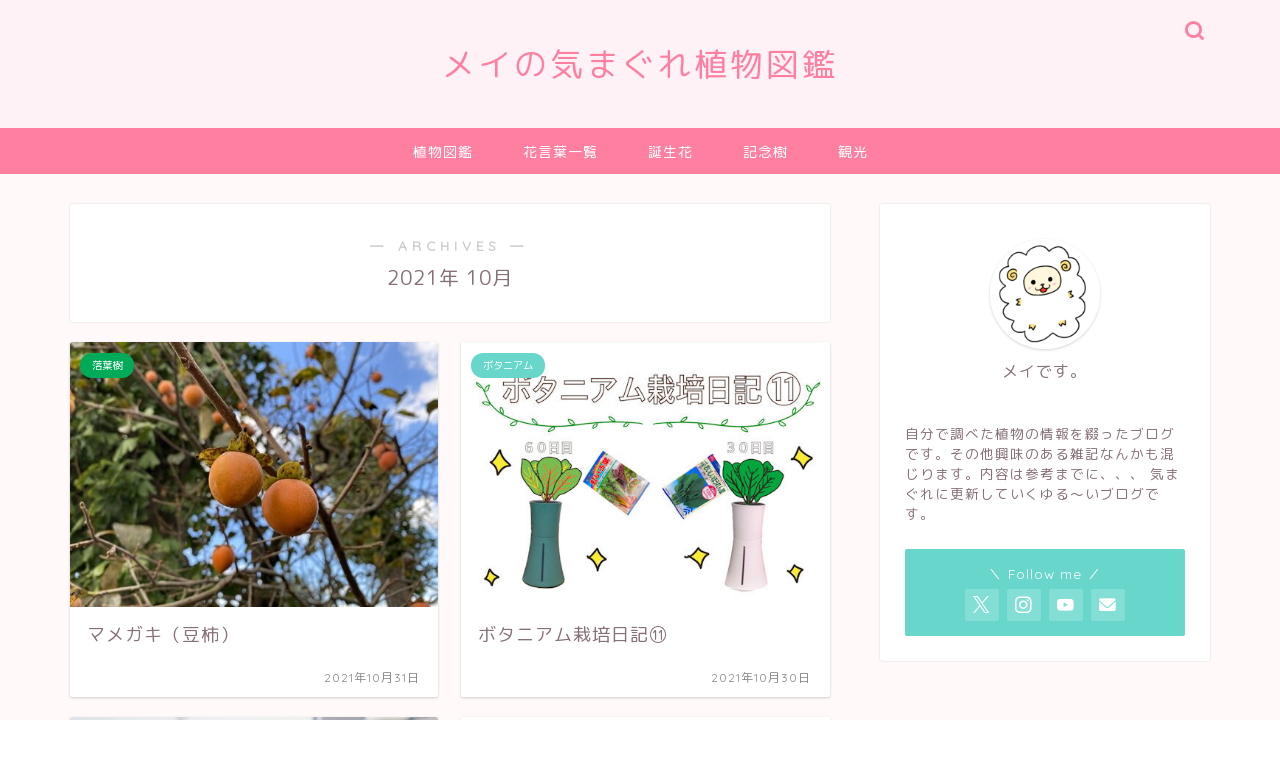

--- FILE ---
content_type: text/html; charset=UTF-8
request_url: https://memotokubiyori.net/2021/10/
body_size: 18924
content:
<!DOCTYPE html>
<html lang="ja">
<head prefix="og: http://ogp.me/ns# fb: http://ogp.me/ns/fb# article: http://ogp.me/ns/article#">
<meta charset="utf-8">
<meta http-equiv="X-UA-Compatible" content="IE=edge">
<meta name="viewport" content="width=device-width, initial-scale=1">
<!-- ここからOGP -->
<meta property="og:type" content="blog">
<meta property="og:title" content="メイの気まぐれ植物図鑑｜花のある暮らし">
<meta property="og:url" content="https://memotokubiyori.net">
<meta property="og:description" content="花の由来、花言葉、誕生花、観光地の情報などを紹介しています。">
<meta property="og:image" content="https://memotokubiyori.net/wp-content/themes/jin/img/noimg320.png">
<meta property="og:site_name" content="メイの気まぐれ植物図鑑">
<meta property="fb:admins" content="">
<meta name="twitter:card" content="summary">
<meta name="twitter:site" content="メイの気まぐれ植物図鑑 @YKfuEsN7Y466sKY">
<!-- ここまでOGP --> 

<link rel="canonical" href="https://memotokubiyori.net">
<title>2021年10月の記事一覧｜メイの気まぐれ植物図鑑</title>
<meta name='robots' content='max-image-preview:large' />
<link rel='dns-prefetch' href='//webfonts.xserver.jp' />
<link rel='dns-prefetch' href='//cdnjs.cloudflare.com' />
<link rel='dns-prefetch' href='//use.fontawesome.com' />
<link rel='dns-prefetch' href='//stats.wp.com' />
<link rel="alternate" type="application/rss+xml" title="メイの気まぐれ植物図鑑 &raquo; フィード" href="https://memotokubiyori.net/feed/" />
<link rel="alternate" type="application/rss+xml" title="メイの気まぐれ植物図鑑 &raquo; コメントフィード" href="https://memotokubiyori.net/comments/feed/" />
<script type="text/javascript">
/* <![CDATA[ */
window._wpemojiSettings = {"baseUrl":"https:\/\/s.w.org\/images\/core\/emoji\/15.0.3\/72x72\/","ext":".png","svgUrl":"https:\/\/s.w.org\/images\/core\/emoji\/15.0.3\/svg\/","svgExt":".svg","source":{"concatemoji":"https:\/\/memotokubiyori.net\/wp-includes\/js\/wp-emoji-release.min.js?ver=6.5.7"}};
/*! This file is auto-generated */
!function(i,n){var o,s,e;function c(e){try{var t={supportTests:e,timestamp:(new Date).valueOf()};sessionStorage.setItem(o,JSON.stringify(t))}catch(e){}}function p(e,t,n){e.clearRect(0,0,e.canvas.width,e.canvas.height),e.fillText(t,0,0);var t=new Uint32Array(e.getImageData(0,0,e.canvas.width,e.canvas.height).data),r=(e.clearRect(0,0,e.canvas.width,e.canvas.height),e.fillText(n,0,0),new Uint32Array(e.getImageData(0,0,e.canvas.width,e.canvas.height).data));return t.every(function(e,t){return e===r[t]})}function u(e,t,n){switch(t){case"flag":return n(e,"\ud83c\udff3\ufe0f\u200d\u26a7\ufe0f","\ud83c\udff3\ufe0f\u200b\u26a7\ufe0f")?!1:!n(e,"\ud83c\uddfa\ud83c\uddf3","\ud83c\uddfa\u200b\ud83c\uddf3")&&!n(e,"\ud83c\udff4\udb40\udc67\udb40\udc62\udb40\udc65\udb40\udc6e\udb40\udc67\udb40\udc7f","\ud83c\udff4\u200b\udb40\udc67\u200b\udb40\udc62\u200b\udb40\udc65\u200b\udb40\udc6e\u200b\udb40\udc67\u200b\udb40\udc7f");case"emoji":return!n(e,"\ud83d\udc26\u200d\u2b1b","\ud83d\udc26\u200b\u2b1b")}return!1}function f(e,t,n){var r="undefined"!=typeof WorkerGlobalScope&&self instanceof WorkerGlobalScope?new OffscreenCanvas(300,150):i.createElement("canvas"),a=r.getContext("2d",{willReadFrequently:!0}),o=(a.textBaseline="top",a.font="600 32px Arial",{});return e.forEach(function(e){o[e]=t(a,e,n)}),o}function t(e){var t=i.createElement("script");t.src=e,t.defer=!0,i.head.appendChild(t)}"undefined"!=typeof Promise&&(o="wpEmojiSettingsSupports",s=["flag","emoji"],n.supports={everything:!0,everythingExceptFlag:!0},e=new Promise(function(e){i.addEventListener("DOMContentLoaded",e,{once:!0})}),new Promise(function(t){var n=function(){try{var e=JSON.parse(sessionStorage.getItem(o));if("object"==typeof e&&"number"==typeof e.timestamp&&(new Date).valueOf()<e.timestamp+604800&&"object"==typeof e.supportTests)return e.supportTests}catch(e){}return null}();if(!n){if("undefined"!=typeof Worker&&"undefined"!=typeof OffscreenCanvas&&"undefined"!=typeof URL&&URL.createObjectURL&&"undefined"!=typeof Blob)try{var e="postMessage("+f.toString()+"("+[JSON.stringify(s),u.toString(),p.toString()].join(",")+"));",r=new Blob([e],{type:"text/javascript"}),a=new Worker(URL.createObjectURL(r),{name:"wpTestEmojiSupports"});return void(a.onmessage=function(e){c(n=e.data),a.terminate(),t(n)})}catch(e){}c(n=f(s,u,p))}t(n)}).then(function(e){for(var t in e)n.supports[t]=e[t],n.supports.everything=n.supports.everything&&n.supports[t],"flag"!==t&&(n.supports.everythingExceptFlag=n.supports.everythingExceptFlag&&n.supports[t]);n.supports.everythingExceptFlag=n.supports.everythingExceptFlag&&!n.supports.flag,n.DOMReady=!1,n.readyCallback=function(){n.DOMReady=!0}}).then(function(){return e}).then(function(){var e;n.supports.everything||(n.readyCallback(),(e=n.source||{}).concatemoji?t(e.concatemoji):e.wpemoji&&e.twemoji&&(t(e.twemoji),t(e.wpemoji)))}))}((window,document),window._wpemojiSettings);
/* ]]> */
</script>
<style id='wp-emoji-styles-inline-css' type='text/css'>

	img.wp-smiley, img.emoji {
		display: inline !important;
		border: none !important;
		box-shadow: none !important;
		height: 1em !important;
		width: 1em !important;
		margin: 0 0.07em !important;
		vertical-align: -0.1em !important;
		background: none !important;
		padding: 0 !important;
	}
</style>
<link rel='stylesheet' id='wp-block-library-css' href='https://memotokubiyori.net/wp-includes/css/dist/block-library/style.min.css?ver=6.5.7' type='text/css' media='all' />
<link rel='stylesheet' id='mediaelement-css' href='https://memotokubiyori.net/wp-includes/js/mediaelement/mediaelementplayer-legacy.min.css?ver=4.2.17' type='text/css' media='all' />
<link rel='stylesheet' id='wp-mediaelement-css' href='https://memotokubiyori.net/wp-includes/js/mediaelement/wp-mediaelement.min.css?ver=6.5.7' type='text/css' media='all' />
<style id='jetpack-sharing-buttons-style-inline-css' type='text/css'>
.jetpack-sharing-buttons__services-list{display:flex;flex-direction:row;flex-wrap:wrap;gap:0;list-style-type:none;margin:5px;padding:0}.jetpack-sharing-buttons__services-list.has-small-icon-size{font-size:12px}.jetpack-sharing-buttons__services-list.has-normal-icon-size{font-size:16px}.jetpack-sharing-buttons__services-list.has-large-icon-size{font-size:24px}.jetpack-sharing-buttons__services-list.has-huge-icon-size{font-size:36px}@media print{.jetpack-sharing-buttons__services-list{display:none!important}}.editor-styles-wrapper .wp-block-jetpack-sharing-buttons{gap:0;padding-inline-start:0}ul.jetpack-sharing-buttons__services-list.has-background{padding:1.25em 2.375em}
</style>
<style id='classic-theme-styles-inline-css' type='text/css'>
/*! This file is auto-generated */
.wp-block-button__link{color:#fff;background-color:#32373c;border-radius:9999px;box-shadow:none;text-decoration:none;padding:calc(.667em + 2px) calc(1.333em + 2px);font-size:1.125em}.wp-block-file__button{background:#32373c;color:#fff;text-decoration:none}
</style>
<style id='global-styles-inline-css' type='text/css'>
body{--wp--preset--color--black: #000000;--wp--preset--color--cyan-bluish-gray: #abb8c3;--wp--preset--color--white: #ffffff;--wp--preset--color--pale-pink: #f78da7;--wp--preset--color--vivid-red: #cf2e2e;--wp--preset--color--luminous-vivid-orange: #ff6900;--wp--preset--color--luminous-vivid-amber: #fcb900;--wp--preset--color--light-green-cyan: #7bdcb5;--wp--preset--color--vivid-green-cyan: #00d084;--wp--preset--color--pale-cyan-blue: #8ed1fc;--wp--preset--color--vivid-cyan-blue: #0693e3;--wp--preset--color--vivid-purple: #9b51e0;--wp--preset--gradient--vivid-cyan-blue-to-vivid-purple: linear-gradient(135deg,rgba(6,147,227,1) 0%,rgb(155,81,224) 100%);--wp--preset--gradient--light-green-cyan-to-vivid-green-cyan: linear-gradient(135deg,rgb(122,220,180) 0%,rgb(0,208,130) 100%);--wp--preset--gradient--luminous-vivid-amber-to-luminous-vivid-orange: linear-gradient(135deg,rgba(252,185,0,1) 0%,rgba(255,105,0,1) 100%);--wp--preset--gradient--luminous-vivid-orange-to-vivid-red: linear-gradient(135deg,rgba(255,105,0,1) 0%,rgb(207,46,46) 100%);--wp--preset--gradient--very-light-gray-to-cyan-bluish-gray: linear-gradient(135deg,rgb(238,238,238) 0%,rgb(169,184,195) 100%);--wp--preset--gradient--cool-to-warm-spectrum: linear-gradient(135deg,rgb(74,234,220) 0%,rgb(151,120,209) 20%,rgb(207,42,186) 40%,rgb(238,44,130) 60%,rgb(251,105,98) 80%,rgb(254,248,76) 100%);--wp--preset--gradient--blush-light-purple: linear-gradient(135deg,rgb(255,206,236) 0%,rgb(152,150,240) 100%);--wp--preset--gradient--blush-bordeaux: linear-gradient(135deg,rgb(254,205,165) 0%,rgb(254,45,45) 50%,rgb(107,0,62) 100%);--wp--preset--gradient--luminous-dusk: linear-gradient(135deg,rgb(255,203,112) 0%,rgb(199,81,192) 50%,rgb(65,88,208) 100%);--wp--preset--gradient--pale-ocean: linear-gradient(135deg,rgb(255,245,203) 0%,rgb(182,227,212) 50%,rgb(51,167,181) 100%);--wp--preset--gradient--electric-grass: linear-gradient(135deg,rgb(202,248,128) 0%,rgb(113,206,126) 100%);--wp--preset--gradient--midnight: linear-gradient(135deg,rgb(2,3,129) 0%,rgb(40,116,252) 100%);--wp--preset--font-size--small: 13px;--wp--preset--font-size--medium: 20px;--wp--preset--font-size--large: 36px;--wp--preset--font-size--x-large: 42px;--wp--preset--spacing--20: 0.44rem;--wp--preset--spacing--30: 0.67rem;--wp--preset--spacing--40: 1rem;--wp--preset--spacing--50: 1.5rem;--wp--preset--spacing--60: 2.25rem;--wp--preset--spacing--70: 3.38rem;--wp--preset--spacing--80: 5.06rem;--wp--preset--shadow--natural: 6px 6px 9px rgba(0, 0, 0, 0.2);--wp--preset--shadow--deep: 12px 12px 50px rgba(0, 0, 0, 0.4);--wp--preset--shadow--sharp: 6px 6px 0px rgba(0, 0, 0, 0.2);--wp--preset--shadow--outlined: 6px 6px 0px -3px rgba(255, 255, 255, 1), 6px 6px rgba(0, 0, 0, 1);--wp--preset--shadow--crisp: 6px 6px 0px rgba(0, 0, 0, 1);}:where(.is-layout-flex){gap: 0.5em;}:where(.is-layout-grid){gap: 0.5em;}body .is-layout-flex{display: flex;}body .is-layout-flex{flex-wrap: wrap;align-items: center;}body .is-layout-flex > *{margin: 0;}body .is-layout-grid{display: grid;}body .is-layout-grid > *{margin: 0;}:where(.wp-block-columns.is-layout-flex){gap: 2em;}:where(.wp-block-columns.is-layout-grid){gap: 2em;}:where(.wp-block-post-template.is-layout-flex){gap: 1.25em;}:where(.wp-block-post-template.is-layout-grid){gap: 1.25em;}.has-black-color{color: var(--wp--preset--color--black) !important;}.has-cyan-bluish-gray-color{color: var(--wp--preset--color--cyan-bluish-gray) !important;}.has-white-color{color: var(--wp--preset--color--white) !important;}.has-pale-pink-color{color: var(--wp--preset--color--pale-pink) !important;}.has-vivid-red-color{color: var(--wp--preset--color--vivid-red) !important;}.has-luminous-vivid-orange-color{color: var(--wp--preset--color--luminous-vivid-orange) !important;}.has-luminous-vivid-amber-color{color: var(--wp--preset--color--luminous-vivid-amber) !important;}.has-light-green-cyan-color{color: var(--wp--preset--color--light-green-cyan) !important;}.has-vivid-green-cyan-color{color: var(--wp--preset--color--vivid-green-cyan) !important;}.has-pale-cyan-blue-color{color: var(--wp--preset--color--pale-cyan-blue) !important;}.has-vivid-cyan-blue-color{color: var(--wp--preset--color--vivid-cyan-blue) !important;}.has-vivid-purple-color{color: var(--wp--preset--color--vivid-purple) !important;}.has-black-background-color{background-color: var(--wp--preset--color--black) !important;}.has-cyan-bluish-gray-background-color{background-color: var(--wp--preset--color--cyan-bluish-gray) !important;}.has-white-background-color{background-color: var(--wp--preset--color--white) !important;}.has-pale-pink-background-color{background-color: var(--wp--preset--color--pale-pink) !important;}.has-vivid-red-background-color{background-color: var(--wp--preset--color--vivid-red) !important;}.has-luminous-vivid-orange-background-color{background-color: var(--wp--preset--color--luminous-vivid-orange) !important;}.has-luminous-vivid-amber-background-color{background-color: var(--wp--preset--color--luminous-vivid-amber) !important;}.has-light-green-cyan-background-color{background-color: var(--wp--preset--color--light-green-cyan) !important;}.has-vivid-green-cyan-background-color{background-color: var(--wp--preset--color--vivid-green-cyan) !important;}.has-pale-cyan-blue-background-color{background-color: var(--wp--preset--color--pale-cyan-blue) !important;}.has-vivid-cyan-blue-background-color{background-color: var(--wp--preset--color--vivid-cyan-blue) !important;}.has-vivid-purple-background-color{background-color: var(--wp--preset--color--vivid-purple) !important;}.has-black-border-color{border-color: var(--wp--preset--color--black) !important;}.has-cyan-bluish-gray-border-color{border-color: var(--wp--preset--color--cyan-bluish-gray) !important;}.has-white-border-color{border-color: var(--wp--preset--color--white) !important;}.has-pale-pink-border-color{border-color: var(--wp--preset--color--pale-pink) !important;}.has-vivid-red-border-color{border-color: var(--wp--preset--color--vivid-red) !important;}.has-luminous-vivid-orange-border-color{border-color: var(--wp--preset--color--luminous-vivid-orange) !important;}.has-luminous-vivid-amber-border-color{border-color: var(--wp--preset--color--luminous-vivid-amber) !important;}.has-light-green-cyan-border-color{border-color: var(--wp--preset--color--light-green-cyan) !important;}.has-vivid-green-cyan-border-color{border-color: var(--wp--preset--color--vivid-green-cyan) !important;}.has-pale-cyan-blue-border-color{border-color: var(--wp--preset--color--pale-cyan-blue) !important;}.has-vivid-cyan-blue-border-color{border-color: var(--wp--preset--color--vivid-cyan-blue) !important;}.has-vivid-purple-border-color{border-color: var(--wp--preset--color--vivid-purple) !important;}.has-vivid-cyan-blue-to-vivid-purple-gradient-background{background: var(--wp--preset--gradient--vivid-cyan-blue-to-vivid-purple) !important;}.has-light-green-cyan-to-vivid-green-cyan-gradient-background{background: var(--wp--preset--gradient--light-green-cyan-to-vivid-green-cyan) !important;}.has-luminous-vivid-amber-to-luminous-vivid-orange-gradient-background{background: var(--wp--preset--gradient--luminous-vivid-amber-to-luminous-vivid-orange) !important;}.has-luminous-vivid-orange-to-vivid-red-gradient-background{background: var(--wp--preset--gradient--luminous-vivid-orange-to-vivid-red) !important;}.has-very-light-gray-to-cyan-bluish-gray-gradient-background{background: var(--wp--preset--gradient--very-light-gray-to-cyan-bluish-gray) !important;}.has-cool-to-warm-spectrum-gradient-background{background: var(--wp--preset--gradient--cool-to-warm-spectrum) !important;}.has-blush-light-purple-gradient-background{background: var(--wp--preset--gradient--blush-light-purple) !important;}.has-blush-bordeaux-gradient-background{background: var(--wp--preset--gradient--blush-bordeaux) !important;}.has-luminous-dusk-gradient-background{background: var(--wp--preset--gradient--luminous-dusk) !important;}.has-pale-ocean-gradient-background{background: var(--wp--preset--gradient--pale-ocean) !important;}.has-electric-grass-gradient-background{background: var(--wp--preset--gradient--electric-grass) !important;}.has-midnight-gradient-background{background: var(--wp--preset--gradient--midnight) !important;}.has-small-font-size{font-size: var(--wp--preset--font-size--small) !important;}.has-medium-font-size{font-size: var(--wp--preset--font-size--medium) !important;}.has-large-font-size{font-size: var(--wp--preset--font-size--large) !important;}.has-x-large-font-size{font-size: var(--wp--preset--font-size--x-large) !important;}
.wp-block-navigation a:where(:not(.wp-element-button)){color: inherit;}
:where(.wp-block-post-template.is-layout-flex){gap: 1.25em;}:where(.wp-block-post-template.is-layout-grid){gap: 1.25em;}
:where(.wp-block-columns.is-layout-flex){gap: 2em;}:where(.wp-block-columns.is-layout-grid){gap: 2em;}
.wp-block-pullquote{font-size: 1.5em;line-height: 1.6;}
</style>
<link rel='stylesheet' id='contact-form-7-css' href='https://memotokubiyori.net/wp-content/plugins/contact-form-7/includes/css/styles.css?ver=5.9.8' type='text/css' media='all' />
<link rel='stylesheet' id='parent-style-css' href='https://memotokubiyori.net/wp-content/themes/jin/style.css?ver=6.5.7' type='text/css' media='all' />
<link rel='stylesheet' id='theme-style-css' href='https://memotokubiyori.net/wp-content/themes/jin-child/style.css?ver=6.5.7' type='text/css' media='all' />
<link rel='stylesheet' id='fontawesome-style-css' href='https://use.fontawesome.com/releases/v5.6.3/css/all.css?ver=6.5.7' type='text/css' media='all' />
<link rel='stylesheet' id='swiper-style-css' href='https://cdnjs.cloudflare.com/ajax/libs/Swiper/4.0.7/css/swiper.min.css?ver=6.5.7' type='text/css' media='all' />
<script type="text/javascript" src="https://memotokubiyori.net/wp-includes/js/jquery/jquery.min.js?ver=3.7.1" id="jquery-core-js"></script>
<script type="text/javascript" src="https://memotokubiyori.net/wp-includes/js/jquery/jquery-migrate.min.js?ver=3.4.1" id="jquery-migrate-js"></script>
<script type="text/javascript" src="//webfonts.xserver.jp/js/xserverv3.js?fadein=0&amp;ver=2.0.8" id="typesquare_std-js"></script>
<link rel="https://api.w.org/" href="https://memotokubiyori.net/wp-json/" /><style type='text/css'>
#post-7971 h1,#post-7971 h2,#post-7971 h3,#post-7971 h1:lang(ja),#post-7971 h2:lang(ja),#post-7971 h3:lang(ja),#post-7971 .entry-title:lang(ja){ font-family: "丸フォーク M";}#post-7971 h4,#post-7971 h5,#post-7971 h6,#post-7971 h4:lang(ja),#post-7971 h5:lang(ja),#post-7971 h6:lang(ja),#post-7971 div.entry-meta span:lang(ja),#post-7971 footer.entry-footer span:lang(ja){ font-family: "丸フォーク M";}#post-7971.hentry,#post-7971 .entry-content p,#post-7971 .post-inner.entry-content p,#post-7971 #comments div:lang(ja){ font-family: "新ゴ R";}#post-7971 strong,#post-7971 b,#post-7971 #comments .comment-author .fn:lang(ja){ font-family: "新ゴ B";}#post-7822 h1,#post-7822 h2,#post-7822 h3,#post-7822 h1:lang(ja),#post-7822 h2:lang(ja),#post-7822 h3:lang(ja),#post-7822 .entry-title:lang(ja){ font-family: "丸フォーク M";}#post-7822 h4,#post-7822 h5,#post-7822 h6,#post-7822 h4:lang(ja),#post-7822 h5:lang(ja),#post-7822 h6:lang(ja),#post-7822 div.entry-meta span:lang(ja),#post-7822 footer.entry-footer span:lang(ja){ font-family: "丸フォーク M";}#post-7822.hentry,#post-7822 .entry-content p,#post-7822 .post-inner.entry-content p,#post-7822 #comments div:lang(ja){ font-family: "新ゴ R";}#post-7822 strong,#post-7822 b,#post-7822 #comments .comment-author .fn:lang(ja){ font-family: "新ゴ B";}#post-2856 h1,#post-2856 h2,#post-2856 h3,#post-2856 h1:lang(ja),#post-2856 h2:lang(ja),#post-2856 h3:lang(ja),#post-2856 .entry-title:lang(ja){ font-family: "丸フォーク M";}#post-2856 h4,#post-2856 h5,#post-2856 h6,#post-2856 h4:lang(ja),#post-2856 h5:lang(ja),#post-2856 h6:lang(ja),#post-2856 div.entry-meta span:lang(ja),#post-2856 footer.entry-footer span:lang(ja){ font-family: "丸フォーク M";}#post-2856.hentry,#post-2856 .entry-content p,#post-2856 .post-inner.entry-content p,#post-2856 #comments div:lang(ja){ font-family: "新ゴ R";}#post-2856 strong,#post-2856 b,#post-2856 #comments .comment-author .fn:lang(ja){ font-family: "新ゴ B";}#post-7824 h1,#post-7824 h2,#post-7824 h3,#post-7824 h1:lang(ja),#post-7824 h2:lang(ja),#post-7824 h3:lang(ja),#post-7824 .entry-title:lang(ja){ font-family: "丸フォーク M";}#post-7824 h4,#post-7824 h5,#post-7824 h6,#post-7824 h4:lang(ja),#post-7824 h5:lang(ja),#post-7824 h6:lang(ja),#post-7824 div.entry-meta span:lang(ja),#post-7824 footer.entry-footer span:lang(ja){ font-family: "丸フォーク M";}#post-7824.hentry,#post-7824 .entry-content p,#post-7824 .post-inner.entry-content p,#post-7824 #comments div:lang(ja){ font-family: "新ゴ R";}#post-7824 strong,#post-7824 b,#post-7824 #comments .comment-author .fn:lang(ja){ font-family: "新ゴ B";}#post-7485 h1,#post-7485 h2,#post-7485 h3,#post-7485 h1:lang(ja),#post-7485 h2:lang(ja),#post-7485 h3:lang(ja),#post-7485 .entry-title:lang(ja){ font-family: "丸フォーク M";}#post-7485 h4,#post-7485 h5,#post-7485 h6,#post-7485 h4:lang(ja),#post-7485 h5:lang(ja),#post-7485 h6:lang(ja),#post-7485 div.entry-meta span:lang(ja),#post-7485 footer.entry-footer span:lang(ja){ font-family: "丸フォーク M";}#post-7485.hentry,#post-7485 .entry-content p,#post-7485 .post-inner.entry-content p,#post-7485 #comments div:lang(ja){ font-family: "新ゴ R";}#post-7485 strong,#post-7485 b,#post-7485 #comments .comment-author .fn:lang(ja){ font-family: "新ゴ B";}#post-1641 h1,#post-1641 h2,#post-1641 h3,#post-1641 h1:lang(ja),#post-1641 h2:lang(ja),#post-1641 h3:lang(ja),#post-1641 .entry-title:lang(ja){ font-family: "丸フォーク M";}#post-1641 h4,#post-1641 h5,#post-1641 h6,#post-1641 h4:lang(ja),#post-1641 h5:lang(ja),#post-1641 h6:lang(ja),#post-1641 div.entry-meta span:lang(ja),#post-1641 footer.entry-footer span:lang(ja){ font-family: "丸フォーク M";}#post-1641.hentry,#post-1641 .entry-content p,#post-1641 .post-inner.entry-content p,#post-1641 #comments div:lang(ja){ font-family: "新ゴ R";}#post-1641 strong,#post-1641 b,#post-1641 #comments .comment-author .fn:lang(ja){ font-family: "新ゴ B";}#post-2864 h1,#post-2864 h2,#post-2864 h3,#post-2864 h1:lang(ja),#post-2864 h2:lang(ja),#post-2864 h3:lang(ja),#post-2864 .entry-title:lang(ja){ font-family: "丸フォーク M";}#post-2864 h4,#post-2864 h5,#post-2864 h6,#post-2864 h4:lang(ja),#post-2864 h5:lang(ja),#post-2864 h6:lang(ja),#post-2864 div.entry-meta span:lang(ja),#post-2864 footer.entry-footer span:lang(ja){ font-family: "丸フォーク M";}#post-2864.hentry,#post-2864 .entry-content p,#post-2864 .post-inner.entry-content p,#post-2864 #comments div:lang(ja){ font-family: "新ゴ R";}#post-2864 strong,#post-2864 b,#post-2864 #comments .comment-author .fn:lang(ja){ font-family: "新ゴ B";}#post-6953 h1,#post-6953 h2,#post-6953 h3,#post-6953 h1:lang(ja),#post-6953 h2:lang(ja),#post-6953 h3:lang(ja),#post-6953 .entry-title:lang(ja){ font-family: "丸フォーク M";}#post-6953 h4,#post-6953 h5,#post-6953 h6,#post-6953 h4:lang(ja),#post-6953 h5:lang(ja),#post-6953 h6:lang(ja),#post-6953 div.entry-meta span:lang(ja),#post-6953 footer.entry-footer span:lang(ja){ font-family: "丸フォーク M";}#post-6953.hentry,#post-6953 .entry-content p,#post-6953 .post-inner.entry-content p,#post-6953 #comments div:lang(ja){ font-family: "新ゴ R";}#post-6953 strong,#post-6953 b,#post-6953 #comments .comment-author .fn:lang(ja){ font-family: "新ゴ B";}#post-7483 h1,#post-7483 h2,#post-7483 h3,#post-7483 h1:lang(ja),#post-7483 h2:lang(ja),#post-7483 h3:lang(ja),#post-7483 .entry-title:lang(ja){ font-family: "丸フォーク M";}#post-7483 h4,#post-7483 h5,#post-7483 h6,#post-7483 h4:lang(ja),#post-7483 h5:lang(ja),#post-7483 h6:lang(ja),#post-7483 div.entry-meta span:lang(ja),#post-7483 footer.entry-footer span:lang(ja){ font-family: "丸フォーク M";}#post-7483.hentry,#post-7483 .entry-content p,#post-7483 .post-inner.entry-content p,#post-7483 #comments div:lang(ja){ font-family: "新ゴ R";}#post-7483 strong,#post-7483 b,#post-7483 #comments .comment-author .fn:lang(ja){ font-family: "新ゴ B";}#post-7572 h1,#post-7572 h2,#post-7572 h3,#post-7572 h1:lang(ja),#post-7572 h2:lang(ja),#post-7572 h3:lang(ja),#post-7572 .entry-title:lang(ja){ font-family: "丸フォーク M";}#post-7572 h4,#post-7572 h5,#post-7572 h6,#post-7572 h4:lang(ja),#post-7572 h5:lang(ja),#post-7572 h6:lang(ja),#post-7572 div.entry-meta span:lang(ja),#post-7572 footer.entry-footer span:lang(ja){ font-family: "丸フォーク M";}#post-7572.hentry,#post-7572 .entry-content p,#post-7572 .post-inner.entry-content p,#post-7572 #comments div:lang(ja){ font-family: "新ゴ R";}#post-7572 strong,#post-7572 b,#post-7572 #comments .comment-author .fn:lang(ja){ font-family: "新ゴ B";}</style>
	<style>img#wpstats{display:none}</style>
			<style type="text/css">
		#wrapper {
			background-color: #fff9f9;
			background-image: url();
					}

		.related-entry-headline-text span:before,
		#comment-title span:before,
		#reply-title span:before {
			background-color: #ff7fa1;
			border-color: #ff7fa1 !important;
		}

		#breadcrumb:after,
		#page-top a {
			background-color: #f77ba0;
		}

		footer {
			background-color: #f77ba0;
		}

		.footer-inner a,
		#copyright,
		#copyright-center {
			border-color: #fff !important;
			color: #fff !important;
		}

		#footer-widget-area {
			border-color: #fff !important;
		}

		.page-top-footer a {
			color: #f77ba0 !important;
		}

		#breadcrumb ul li,
		#breadcrumb ul li a {
			color: #f77ba0 !important;
		}

		body,
		a,
		a:link,
		a:visited,
		.my-profile,
		.widgettitle,
		.tabBtn-mag label {
			color: #877179;
		}

		a:hover {
			color: #53bcb5;
		}

		.widget_nav_menu ul>li>a:before,
		.widget_categories ul>li>a:before,
		.widget_pages ul>li>a:before,
		.widget_recent_entries ul>li>a:before,
		.widget_archive ul>li>a:before,
		.widget_archive form:after,
		.widget_categories form:after,
		.widget_nav_menu ul>li>ul.sub-menu>li>a:before,
		.widget_categories ul>li>.children>li>a:before,
		.widget_pages ul>li>.children>li>a:before,
		.widget_nav_menu ul>li>ul.sub-menu>li>ul.sub-menu li>a:before,
		.widget_categories ul>li>.children>li>.children li>a:before,
		.widget_pages ul>li>.children>li>.children li>a:before {
			color: #ff7fa1;
		}

		.widget_nav_menu ul .sub-menu .sub-menu li a:before {
			background-color: #877179 !important;
		}
		.d--labeling-act-border{
			border-color: rgba(135,113,121,0.18);
		}
		.c--labeling-act.d--labeling-act-solid{
			background-color: rgba(135,113,121,0.06);
		}
		.a--labeling-act{
			color: rgba(135,113,121,0.6);
		}
		.a--labeling-small-act span{
			background-color: rgba(135,113,121,0.21);
		}
		.c--labeling-act.d--labeling-act-strong{
			background-color: rgba(135,113,121,0.045);
		}
		.d--labeling-act-strong .a--labeling-act{
			color: rgba(135,113,121,0.75);
		}


		footer .footer-widget,
		footer .footer-widget a,
		footer .footer-widget ul li,
		.footer-widget.widget_nav_menu ul>li>a:before,
		.footer-widget.widget_categories ul>li>a:before,
		.footer-widget.widget_recent_entries ul>li>a:before,
		.footer-widget.widget_pages ul>li>a:before,
		.footer-widget.widget_archive ul>li>a:before,
		footer .widget_tag_cloud .tagcloud a:before {
			color: #fff !important;
			border-color: #fff !important;
		}

		footer .footer-widget .widgettitle {
			color: #fff !important;
			border-color: #68d6cb !important;
		}

		footer .widget_nav_menu ul .children .children li a:before,
		footer .widget_categories ul .children .children li a:before,
		footer .widget_nav_menu ul .sub-menu .sub-menu li a:before {
			background-color: #fff !important;
		}

		#drawernav a:hover,
		.post-list-title,
		#prev-next p,
		#toc_container .toc_list li a {
			color: #877179 !important;
		}

		#header-box {
			background-color: #fff2f6;
		}

		@media (min-width: 768px) {

			#header-box .header-box10-bg:before,
			#header-box .header-box11-bg:before {
				border-radius: 2px;
			}
		}

		@media (min-width: 768px) {
			.top-image-meta {
				margin-top: calc(0px - 30px);
			}
		}

		@media (min-width: 1200px) {
			.top-image-meta {
				margin-top: calc(0px);
			}
		}

		.pickup-contents:before {
			background-color: #fff2f6 !important;
		}

		.main-image-text {
			color: #555;
		}

		.main-image-text-sub {
			color: #555;
		}

		@media (min-width: 481px) {
			#site-info {
				padding-top: 40px !important;
				padding-bottom: 40px !important;
			}
		}

		#site-info span a {
			color: #ff7fa1 !important;
		}

		#headmenu .headsns .line a svg {
			fill: #ff7fa1 !important;
		}

		#headmenu .headsns a,
		#headmenu {
			color: #ff7fa1 !important;
			border-color: #ff7fa1 !important;
		}

		.profile-follow .line-sns a svg {
			fill: #ff7fa1 !important;
		}

		.profile-follow .line-sns a:hover svg {
			fill: #68d6cb !important;
		}

		.profile-follow a {
			color: #ff7fa1 !important;
			border-color: #ff7fa1 !important;
		}

		.profile-follow a:hover,
		#headmenu .headsns a:hover {
			color: #68d6cb !important;
			border-color: #68d6cb !important;
		}

		.search-box:hover {
			color: #68d6cb !important;
			border-color: #68d6cb !important;
		}

		#header #headmenu .headsns .line a:hover svg {
			fill: #68d6cb !important;
		}

		.cps-icon-bar,
		#navtoggle:checked+.sp-menu-open .cps-icon-bar {
			background-color: #ff7fa1;
		}

		#nav-container {
			background-color: #ff7fa1;
		}

		.menu-box .menu-item svg {
			fill: #ffffff;
		}

		#drawernav ul.menu-box>li>a,
		#drawernav2 ul.menu-box>li>a,
		#drawernav3 ul.menu-box>li>a,
		#drawernav4 ul.menu-box>li>a,
		#drawernav5 ul.menu-box>li>a,
		#drawernav ul.menu-box>li.menu-item-has-children:after,
		#drawernav2 ul.menu-box>li.menu-item-has-children:after,
		#drawernav3 ul.menu-box>li.menu-item-has-children:after,
		#drawernav4 ul.menu-box>li.menu-item-has-children:after,
		#drawernav5 ul.menu-box>li.menu-item-has-children:after {
			color: #ffffff !important;
		}

		#drawernav ul.menu-box li a,
		#drawernav2 ul.menu-box li a,
		#drawernav3 ul.menu-box li a,
		#drawernav4 ul.menu-box li a,
		#drawernav5 ul.menu-box li a {
			font-size: 14px !important;
		}

		#drawernav3 ul.menu-box>li {
			color: #877179 !important;
		}

		#drawernav4 .menu-box>.menu-item>a:after,
		#drawernav3 .menu-box>.menu-item>a:after,
		#drawernav .menu-box>.menu-item>a:after {
			background-color: #ffffff !important;
		}

		#drawernav2 .menu-box>.menu-item:hover,
		#drawernav5 .menu-box>.menu-item:hover {
			border-top-color: #ff7fa1 !important;
		}

		.cps-info-bar a {
			background-color: #ffcd44 !important;
		}

		@media (min-width: 768px) {
			.post-list-mag .post-list-item:not(:nth-child(2n)) {
				margin-right: 2.6%;
			}
		}

		@media (min-width: 768px) {

			#tab-1:checked~.tabBtn-mag li [for="tab-1"]:after,
			#tab-2:checked~.tabBtn-mag li [for="tab-2"]:after,
			#tab-3:checked~.tabBtn-mag li [for="tab-3"]:after,
			#tab-4:checked~.tabBtn-mag li [for="tab-4"]:after {
				border-top-color: #ff7fa1 !important;
			}

			.tabBtn-mag label {
				border-bottom-color: #ff7fa1 !important;
			}
		}

		#tab-1:checked~.tabBtn-mag li [for="tab-1"],
		#tab-2:checked~.tabBtn-mag li [for="tab-2"],
		#tab-3:checked~.tabBtn-mag li [for="tab-3"],
		#tab-4:checked~.tabBtn-mag li [for="tab-4"],
		#prev-next a.next:after,
		#prev-next a.prev:after,
		.more-cat-button a:hover span:before {
			background-color: #ff7fa1 !important;
		}


		.swiper-slide .post-list-cat,
		.post-list-mag .post-list-cat,
		.post-list-mag3col .post-list-cat,
		.post-list-mag-sp1col .post-list-cat,
		.swiper-pagination-bullet-active,
		.pickup-cat,
		.post-list .post-list-cat,
		#breadcrumb .bcHome a:hover span:before,
		.popular-item:nth-child(1) .pop-num,
		.popular-item:nth-child(2) .pop-num,
		.popular-item:nth-child(3) .pop-num {
			background-color: #68d6cb !important;
		}

		.sidebar-btn a,
		.profile-sns-menu {
			background-color: #68d6cb !important;
		}

		.sp-sns-menu a,
		.pickup-contents-box a:hover .pickup-title {
			border-color: #ff7fa1 !important;
			color: #ff7fa1 !important;
		}

		.pro-line svg {
			fill: #ff7fa1 !important;
		}

		.cps-post-cat a,
		.meta-cat,
		.popular-cat {
			background-color: #68d6cb !important;
			border-color: #68d6cb !important;
		}

		.tagicon,
		.tag-box a,
		#toc_container .toc_list>li,
		#toc_container .toc_title {
			color: #ff7fa1 !important;
		}

		.widget_tag_cloud a::before {
			color: #877179 !important;
		}

		.tag-box a,
		#toc_container:before {
			border-color: #ff7fa1 !important;
		}

		.cps-post-cat a:hover {
			color: #53bcb5 !important;
		}

		.pagination li:not([class*="current"]) a:hover,
		.widget_tag_cloud a:hover {
			background-color: #ff7fa1 !important;
		}

		.pagination li:not([class*="current"]) a:hover {
			opacity: 0.5 !important;
		}

		.pagination li.current a {
			background-color: #ff7fa1 !important;
			border-color: #ff7fa1 !important;
		}

		.nextpage a:hover span {
			color: #ff7fa1 !important;
			border-color: #ff7fa1 !important;
		}

		.cta-content:before {
			background-color: #ffe5fc !important;
		}

		.cta-text,
		.info-title {
			color: #ff9be2 !important;
		}

		#footer-widget-area.footer_style1 .widgettitle {
			border-color: #68d6cb !important;
		}

		.sidebar_style1 .widgettitle,
		.sidebar_style5 .widgettitle {
			border-color: #ff7fa1 !important;
		}

		.sidebar_style2 .widgettitle,
		.sidebar_style4 .widgettitle,
		.sidebar_style6 .widgettitle,
		#home-bottom-widget .widgettitle,
		#home-top-widget .widgettitle,
		#post-bottom-widget .widgettitle,
		#post-top-widget .widgettitle {
			background-color: #ff7fa1 !important;
		}

		#home-bottom-widget .widget_search .search-box input[type="submit"],
		#home-top-widget .widget_search .search-box input[type="submit"],
		#post-bottom-widget .widget_search .search-box input[type="submit"],
		#post-top-widget .widget_search .search-box input[type="submit"] {
			background-color: #68d6cb !important;
		}

		.tn-logo-size {
			font-size: 240% !important;
		}

		@media (min-width: 481px) {
			.tn-logo-size img {
				width: calc(240%*0.5) !important;
			}
		}

		@media (min-width: 768px) {
			.tn-logo-size img {
				width: calc(240%*2.2) !important;
			}
		}

		@media (min-width: 1200px) {
			.tn-logo-size img {
				width: 240% !important;
			}
		}

		.sp-logo-size {
			font-size: 120% !important;
		}

		.sp-logo-size img {
			width: 120% !important;
		}

		.cps-post-main ul>li:before,
		.cps-post-main ol>li:before {
			background-color: #68d6cb !important;
		}

		.profile-card .profile-title {
			background-color: #ff7fa1 !important;
		}

		.profile-card {
			border-color: #ff7fa1 !important;
		}

		.cps-post-main a {
			color: #53bcb5;
		}

		.cps-post-main .marker {
			background: -webkit-linear-gradient(transparent 80%, #c9efef 0%);
			background: linear-gradient(transparent 80%, #c9efef 0%);
		}

		.cps-post-main .marker2 {
			background: -webkit-linear-gradient(transparent 60%, #a9eaf2 0%);
			background: linear-gradient(transparent 60%, #a9eaf2 0%);
		}

		.cps-post-main .jic-sc {
			color: #e9546b;
		}


		.simple-box1 {
			border-color: #68d6cb !important;
		}

		.simple-box2 {
			border-color: #f2bf7d !important;
		}

		.simple-box3 {
			border-color: #68d6cb !important;
		}

		.simple-box4 {
			border-color: #7badd8 !important;
		}

		.simple-box4:before {
			background-color: #7badd8;
		}

		.simple-box5 {
			border-color: #e896c7 !important;
		}

		.simple-box5:before {
			background-color: #e896c7;
		}

		.simple-box6 {
			background-color: #fffdef !important;
		}

		.simple-box7 {
			border-color: #def1f9 !important;
		}

		.simple-box7:before {
			background-color: #def1f9 !important;
		}

		.simple-box8 {
			border-color: #96ddc1 !important;
		}

		.simple-box8:before {
			background-color: #96ddc1 !important;
		}

		.simple-box9:before {
			background-color: #e1c0e8 !important;
		}

		.simple-box9:after {
			border-color: #e1c0e8 #e1c0e8 #fff #fff !important;
		}

		.kaisetsu-box1:before,
		.kaisetsu-box1-title {
			background-color: #ffb49e !important;
		}

		.kaisetsu-box2 {
			border-color: #68d6cb !important;
		}

		.kaisetsu-box2-title {
			background-color: #68d6cb !important;
		}

		.kaisetsu-box4 {
			border-color: #ea91a9 !important;
		}

		.kaisetsu-box4-title {
			background-color: #ea91a9 !important;
		}

		.kaisetsu-box5:before {
			background-color: #57b3ba !important;
		}

		.kaisetsu-box5-title {
			background-color: #57b3ba !important;
		}

		.concept-box1 {
			border-color: #85db8f !important;
		}

		.concept-box1:after {
			background-color: #85db8f !important;
		}

		.concept-box1:before {
			content: "ポイント" !important;
			color: #85db8f !important;
		}

		.concept-box2 {
			border-color: #f7cf6a !important;
		}

		.concept-box2:after {
			background-color: #f7cf6a !important;
		}

		.concept-box2:before {
			content: "注意点" !important;
			color: #f7cf6a !important;
		}

		.concept-box3 {
			border-color: #86cee8 !important;
		}

		.concept-box3:after {
			background-color: #86cee8 !important;
		}

		.concept-box3:before {
			content: "良い例" !important;
			color: #86cee8 !important;
		}

		.concept-box4 {
			border-color: #ed8989 !important;
		}

		.concept-box4:after {
			background-color: #ed8989 !important;
		}

		.concept-box4:before {
			content: "悪い例" !important;
			color: #ed8989 !important;
		}

		.concept-box5 {
			border-color: #9e9e9e !important;
		}

		.concept-box5:after {
			background-color: #9e9e9e !important;
		}

		.concept-box5:before {
			content: "参考" !important;
			color: #9e9e9e !important;
		}

		.concept-box6 {
			border-color: #8eaced !important;
		}

		.concept-box6:after {
			background-color: #8eaced !important;
		}

		.concept-box6:before {
			content: "メモ" !important;
			color: #8eaced !important;
		}

		.innerlink-box1,
		.blog-card {
			border-color: #68d6cb !important;
		}

		.innerlink-box1-title {
			background-color: #68d6cb !important;
			border-color: #68d6cb !important;
		}

		.innerlink-box1:before,
		.blog-card-hl-box {
			background-color: #68d6cb !important;
		}

		.jin-ac-box01-title::after {
			color: #ff7fa1;
		}

		.color-button01 a,
		.color-button01 a:hover,
		.color-button01:before {
			background-color: #ff7fa1 !important;
		}

		.top-image-btn-color a,
		.top-image-btn-color a:hover,
		.top-image-btn-color:before {
			background-color: #ffcd44 !important;
		}

		.color-button02 a,
		.color-button02 a:hover,
		.color-button02:before {
			background-color: #68d6cb !important;
		}

		.color-button01-big a,
		.color-button01-big a:hover,
		.color-button01-big:before {
			background-color: #68d6cb !important;
		}

		.color-button01-big a,
		.color-button01-big:before {
			border-radius: 5px !important;
		}

		.color-button01-big a {
			padding-top: 20px !important;
			padding-bottom: 20px !important;
		}

		.color-button02-big a,
		.color-button02-big a:hover,
		.color-button02-big:before {
			background-color: #ffca89 !important;
		}

		.color-button02-big a,
		.color-button02-big:before {
			border-radius: 40px !important;
		}

		.color-button02-big a {
			padding-top: 20px !important;
			padding-bottom: 20px !important;
		}

		.color-button01-big {
			width: 100% !important;
		}

		.color-button02-big {
			width: 75% !important;
		}

		.top-image-btn-color a:hover,
		.color-button01 a:hover,
		.color-button02 a:hover,
		.color-button01-big a:hover,
		.color-button02-big a:hover {
			opacity: 1;
		}

		.h2-style01 h2,
		.h2-style02 h2:before,
		.h2-style03 h2,
		.h2-style04 h2:before,
		.h2-style05 h2,
		.h2-style07 h2:before,
		.h2-style07 h2:after,
		.h3-style03 h3:before,
		.h3-style02 h3:before,
		.h3-style05 h3:before,
		.h3-style07 h3:before,
		.h2-style08 h2:after,
		.h2-style10 h2:before,
		.h2-style10 h2:after,
		.h3-style02 h3:after,
		.h4-style02 h4:before {
			background-color: #ff7fa1 !important;
		}

		.h3-style01 h3,
		.h3-style04 h3,
		.h3-style05 h3,
		.h3-style06 h3,
		.h4-style01 h4,
		.h2-style02 h2,
		.h2-style08 h2,
		.h2-style08 h2:before,
		.h2-style09 h2,
		.h4-style03 h4 {
			border-color: #ff7fa1 !important;
		}

		.h2-style05 h2:before {
			border-top-color: #ff7fa1 !important;
		}

		.h2-style06 h2:before,
		.sidebar_style3 .widgettitle:after {
			background-image: linear-gradient(-45deg,
					transparent 25%,
					#ff7fa1 25%,
					#ff7fa1 50%,
					transparent 50%,
					transparent 75%,
					#ff7fa1 75%,
					#ff7fa1);
		}

		.jin-h2-icons.h2-style02 h2 .jic:before,
		.jin-h2-icons.h2-style04 h2 .jic:before,
		.jin-h2-icons.h2-style06 h2 .jic:before,
		.jin-h2-icons.h2-style07 h2 .jic:before,
		.jin-h2-icons.h2-style08 h2 .jic:before,
		.jin-h2-icons.h2-style09 h2 .jic:before,
		.jin-h2-icons.h2-style10 h2 .jic:before,
		.jin-h3-icons.h3-style01 h3 .jic:before,
		.jin-h3-icons.h3-style02 h3 .jic:before,
		.jin-h3-icons.h3-style03 h3 .jic:before,
		.jin-h3-icons.h3-style04 h3 .jic:before,
		.jin-h3-icons.h3-style05 h3 .jic:before,
		.jin-h3-icons.h3-style06 h3 .jic:before,
		.jin-h3-icons.h3-style07 h3 .jic:before,
		.jin-h4-icons.h4-style01 h4 .jic:before,
		.jin-h4-icons.h4-style02 h4 .jic:before,
		.jin-h4-icons.h4-style03 h4 .jic:before,
		.jin-h4-icons.h4-style04 h4 .jic:before {
			color: #ff7fa1;
		}

		@media all and (-ms-high-contrast:none) {

			*::-ms-backdrop,
			.color-button01:before,
			.color-button02:before,
			.color-button01-big:before,
			.color-button02-big:before {
				background-color: #595857 !important;
			}
		}

		.jin-lp-h2 h2,
		.jin-lp-h2 h2 {
			background-color: transparent !important;
			border-color: transparent !important;
			color: #877179 !important;
		}

		.jincolumn-h3style2 {
			border-color: #ff7fa1 !important;
		}

		.jinlph2-style1 h2:first-letter {
			color: #ff7fa1 !important;
		}

		.jinlph2-style2 h2,
		.jinlph2-style3 h2 {
			border-color: #ff7fa1 !important;
		}

		.jin-photo-title .jin-fusen1-down,
		.jin-photo-title .jin-fusen1-even,
		.jin-photo-title .jin-fusen1-up {
			border-left-color: #ff7fa1;
		}

		.jin-photo-title .jin-fusen2,
		.jin-photo-title .jin-fusen3 {
			background-color: #ff7fa1;
		}

		.jin-photo-title .jin-fusen2:before,
		.jin-photo-title .jin-fusen3:before {
			border-top-color: #ff7fa1;
		}

		.has-huge-font-size {
			font-size: 42px !important;
		}

		.has-large-font-size {
			font-size: 36px !important;
		}

		.has-medium-font-size {
			font-size: 20px !important;
		}

		.has-normal-font-size {
			font-size: 16px !important;
		}

		.has-small-font-size {
			font-size: 13px !important;
		}
	</style>
<link rel="next" href="https://memotokubiyori.net/2021/10/page/2/" />
	<style type="text/css">
		/*<!-- rtoc -->*/
		.rtoc-mokuji-content {
			background-color: #ffffff;
		}

		.rtoc-mokuji-content.frame1 {
			border: 1px solid #3f9cff;
		}

		.rtoc-mokuji-content #rtoc-mokuji-title {
			color: #555555;
		}

		.rtoc-mokuji-content .rtoc-mokuji li>a {
			color: #555555;
		}

		.rtoc-mokuji-content .mokuji_ul.level-1>.rtoc-item::before {
			background-color: #3f9cff !important;
		}

		.rtoc-mokuji-content .mokuji_ul.level-2>.rtoc-item::before {
			background-color: #3f9cff !important;
		}

		.rtoc-mokuji-content.frame2::before,
		.rtoc-mokuji-content.frame3,
		.rtoc-mokuji-content.frame4,
		.rtoc-mokuji-content.frame5 {
			border-color: #3f9cff !important;
		}

		.rtoc-mokuji-content.frame5::before,
		.rtoc-mokuji-content.frame5::after {
			background-color: #3f9cff;
		}

		.widget_block #rtoc-mokuji-widget-wrapper .rtoc-mokuji.level-1 .rtoc-item.rtoc-current:after,
		.widget #rtoc-mokuji-widget-wrapper .rtoc-mokuji.level-1 .rtoc-item.rtoc-current:after,
		#scrollad #rtoc-mokuji-widget-wrapper .rtoc-mokuji.level-1 .rtoc-item.rtoc-current:after,
		#sideBarTracking #rtoc-mokuji-widget-wrapper .rtoc-mokuji.level-1 .rtoc-item.rtoc-current:after {
			background-color: #3f9cff !important;
		}

		.cls-1,
		.cls-2 {
			stroke: #3f9cff;
		}

		.rtoc-mokuji-content .decimal_ol.level-2>.rtoc-item::before,
		.rtoc-mokuji-content .mokuji_ol.level-2>.rtoc-item::before,
		.rtoc-mokuji-content .decimal_ol.level-2>.rtoc-item::after,
		.rtoc-mokuji-content .decimal_ol.level-2>.rtoc-item::after {
			color: #3f9cff;
			background-color: #3f9cff;
		}

		.rtoc-mokuji-content .rtoc-mokuji.level-1>.rtoc-item::before {
			color: #3f9cff;
		}

		.rtoc-mokuji-content .decimal_ol>.rtoc-item::after {
			background-color: #3f9cff;
		}

		.rtoc-mokuji-content .decimal_ol>.rtoc-item::before {
			color: #3f9cff;
		}

		/*rtoc_return*/
		#rtoc_return a::before {
			background-image: url(https://memotokubiyori.net/wp-content/plugins/rich-table-of-content/include/../img/rtoc_return.png);
		}

		#rtoc_return a {
			background-color:  !important;
		}

		/* アクセントポイント */
		.rtoc-mokuji-content .level-1>.rtoc-item #rtocAC.accent-point::after {
			background-color: #3f9cff;
		}

		.rtoc-mokuji-content .level-2>.rtoc-item #rtocAC.accent-point::after {
			background-color: #3f9cff;
		}
		.rtoc-mokuji-content.frame6,
		.rtoc-mokuji-content.frame7::before,
		.rtoc-mokuji-content.frame8::before {
			border-color: #3f9cff;
		}

		.rtoc-mokuji-content.frame6 #rtoc-mokuji-title,
		.rtoc-mokuji-content.frame7 #rtoc-mokuji-title::after {
			background-color: #3f9cff;
		}

		#rtoc-mokuji-wrapper.rtoc-mokuji-content.rtoc_h2_timeline .mokuji_ol.level-1>.rtoc-item::after,
		#rtoc-mokuji-wrapper.rtoc-mokuji-content.rtoc_h2_timeline .level-1.decimal_ol>.rtoc-item::after,
		#rtoc-mokuji-wrapper.rtoc-mokuji-content.rtoc_h3_timeline .mokuji_ol.level-2>.rtoc-item::after,
		#rtoc-mokuji-wrapper.rtoc-mokuji-content.rtoc_h3_timeline .mokuji_ol.level-2>.rtoc-item::after,
		.rtoc-mokuji-content.frame7 #rtoc-mokuji-title span::after {
			background-color: #3f9cff;
		}

		.widget #rtoc-mokuji-wrapper.rtoc-mokuji-content.frame6 #rtoc-mokuji-title {
			color: #555555;
			background-color: #ffffff;
		}
	</style>
				<style type="text/css">
				.rtoc-mokuji-content #rtoc-mokuji-title {
					color: #ff7fa1;
				}

				.rtoc-mokuji-content.frame2::before,
				.rtoc-mokuji-content.frame3,
				.rtoc-mokuji-content.frame4,
				.rtoc-mokuji-content.frame5 {
					border-color: #ff7fa1;
				}

				.rtoc-mokuji-content .decimal_ol>.rtoc-item::before,
				.rtoc-mokuji-content .decimal_ol.level-2>.rtoc-item::before,
				.rtoc-mokuji-content .mokuji_ol>.rtoc-item::before {
					color: #ff7fa1;
				}

				.rtoc-mokuji-content .decimal_ol>.rtoc-item::after,
				.rtoc-mokuji-content .decimal_ol>.rtoc-item::after,
				.rtoc-mokuji-content .mokuji_ul.level-1>.rtoc-item::before,
				.rtoc-mokuji-content .mokuji_ul.level-2>.rtoc-item::before {
					background-color: #ff7fa1 !important;
				}

							</style>
<link rel="icon" href="https://memotokubiyori.net/wp-content/uploads/2021/09/cropped-icon-32x32.jpeg" sizes="32x32" />
<link rel="icon" href="https://memotokubiyori.net/wp-content/uploads/2021/09/cropped-icon-192x192.jpeg" sizes="192x192" />
<link rel="apple-touch-icon" href="https://memotokubiyori.net/wp-content/uploads/2021/09/cropped-icon-180x180.jpeg" />
<meta name="msapplication-TileImage" content="https://memotokubiyori.net/wp-content/uploads/2021/09/cropped-icon-270x270.jpeg" />
		<style type="text/css" id="wp-custom-css">
			.proflink a{
	display:block;
	text-align:center;
	padding:7px 10px;
	background:#ff7fa1;/*カラーは変更*/
	width:50%;
	margin:0 auto;
	margin-top:20px;
	border-radius:20px;
	border:3px double #fff;
	font-size:0.65rem;
	color:#fff;
}
.proflink a:hover{
		opacity:0.75;
}

.anji{
	font-size:30px;
	color:blue;
}

.cps-post-main p{
	padding-bottom:0.7rem;
}

/* ハンバーガーメニュースクロール*/
@media screen and (max-width: 767px){
.sp-menu-box  {
    overflow: scroll;
}
}

/************************************
** スマホヘッダー固定
************************************/
/*スマホ*/
/*@media screen and (max-width: 767px){
  #header-box{
    z-index:5;
    overflow:visible;
    min-height:60px; /* ヘッダー初期高さ */
  }
/*  #header{
    position:fixed;
    top:0;
    width:100%;
    background:#fff; /* ヘッダー背景色 */
    z-index:6;
    height:60px; /* ヘッダー初期高さ */
    transition: .5s;
  }
  .cps-sp-menu-bar{
    margin-top:50px; /* ヘッダーの下余白 */
  }
  .sp-menu-box{
    z-index:5;
  }
  .sp-menu-open{
    position:fixed;
    z-index:7;
    transition: .5s;
  }
  .sp-menu-open{
    top:12px; /* メニューボタン位置 */
  }
  .headsearch .search-box:before{
    top:15px; /* 検索ボタン位置 */
  }
  #site-info span a{
    height:auto;
  }
  #site-info span a img{
    height:40px !important; /* ロゴ高さ */
    width:auto !important;
    margin:10px 0; /* ロゴ余白 */
  }
  .mobile-header-small #header{
    height:40px !important; /* ヘッダー高さ(小さいとき) */
    transition: .5s;
    box-shadow: 0 2px 6px rgba(0,0,0,.15); /* ヘッダー影 */
  }
  .mobile-header-small #site-info span a img{
    height:30px !important; /* ロゴ高さ(小さいとき) */
    width:auto !important;
    margin:5px 0; /* ロゴ余白(小さいとき) */
    transition: .5s;
  }
  .mobile-header-small .sp-menu-open{
    top:0; /* メニューボタン位置(小さいとき) */
    transition: .5s;
  }
/*  .mobile-header-small .headsearch .search-box:before{
    top:8px; /* 検索ボタン位置(小さいとき) */
/*    transition: .5s;*/
  }
  #scroll-content{
    position:static !important;
  }
  #navtoggle:checked + .sp-menu-open .cps-icon-bar{
    background-color:#555 !important; /* 閉じるボタン色 */
  }
}


/************************************
** ボックスナビ
************************************/
.p-nav{
margin:2em 0;/* 全体外余白 */
padding:0;/* 全体内余白 */
}
.p-nav ul{
display:-webkit-box;
display:-ms-flexbox;
display:flex;
-ms-flex-wrap: wrap;
flex-wrap: wrap;
-webkit-box-pack: center;
-ms-flex-pack: center;
justify-content: center;
list-style:none;
margin:0 !important;
padding:0 !important;
border:none;
}
.p-nav ul li{
-ms-flex-preferred-size: calc(100%/4);/* 4列 */
flex-basis: calc(100%/4);/* 4列 */
margin:0 !important;
padding:0 !important;
text-align:center;
box-shadow: inset 1px 1px 0 0 #e0ddd1, 1px 1px 0 0 #e0ddd1, 1px 0 0 0 #e0ddd1;/* 罫線 */
display:-webkit-box;
display:-ms-flexbox;
display:flex;
-webkit-box-align: center;
-ms-flex-align: center;
align-items: center;
-webkit-box-orient: vertical;
-webkit-box-direction: reverse;
-ms-flex-direction: column-reverse;
flex-direction: column-reverse;
min-height:100px;/* 最低の高さ */
cursor:pointer;
background:#fff;/* 背景色 */
}
.p-nav ul li:hover{
z-index:2;
box-shadow: inset 2px 2px 0 0 #f6a068, 2px 2px 0 0 #f6a068, 2px 0 0 0 #f6a068, 0 2px 0 0 #f6a068;/* 罫線(マウスホバー) */
transition: 0.35s ease-in-out;
}
.p-nav ul li:before{
content:unset !important;
}
.p-nav ul li a{
display:block;
padding: 0.5em 1em;/* 内余白 */
text-decoration:none;
width:100%;
}
.p-nav ul li a:hover{
background:none;
opacity:1;
}
.p-nav ul li a img{
max-width:50% !important;/* 画像横幅 */
height: auto !important;
filter: drop-shadow(0px 0px 3px rgba(0,0,0,0.1));/* 画像影 */
display: inline-block;
}
.p-nav .p-nav-title{
display: block;
color: #666;/* 文字色 */
font-size: 0.7em;/* 文字大きさ */
letter-spacing: 1px;
font-weight: 600;/* 文字太さ */
text-align: center;
line-height: 1.5;/* 文字行間高さ */
}
/* サイドバー */
.sidebar .p-nav ul li{
-ms-flex-preferred-size: calc(100%/2);/* 2列 */
flex-basis: calc(100%/2);/* 2列 */
}
/* スマホ */
@media screen and (max-width: 559px) {
	.p-nav ul li{
		-ms-flex-preferred-size: calc(100%/2);/* 2列 */
		flex-basis: calc(100%/2);/* 2列 */
	}
}
/* fontawesome */
.p-nav ul li a i,.p-nav ul li a svg{
font-size: 40px;/* アイコン大きさ */
padding: 10px 0;/* アイコン余白 */
color: #ff7fa1;/* アイコン色 */
display:inline-block;
}
/* fontawesome(2番目) */
.p-nav ul li:nth-of-type(2) a i,.p-nav ul li:nth-of-type(2) a svg{
color:#ff7fa1;/* アイコン色 */
}
/* fontawesome(3番目) */
.p-nav ul li:nth-of-type(3) a i,.p-nav ul li:nth-of-type(3) a svg{
color:#ff7fa1;/* アイコン色 */
}
/* fontawesome(4番目) */
.p-nav ul li:nth-of-type(4) a i,.p-nav ul li:nth-of-type(4) a svg{
color:#ff7fa1;/* アイコン色 */
}

/************************************
** スマホメニュー ボックスナビ
************************************/
.sp-menu-box .p-nav ul.menu-box{
height:auto;
}
.sp-menu-box .p-nav ul{
padding: 0 7% 1%;
}
.sp-menu-box .p-nav .menu-item{
min-height:120px;
}
.sp-menu-box .p-nav li a:before{
content:unset;
}
.sp-menu-box .p-nav ul li a {
padding: 0.3em 1em 1em;
}
@media screen and (min-width: 768px) {
	ul.menu-box li.menu-item a img{
		display:none;
	}
}

/************************************
** youtubeレスポンシブ
************************************/
.video {
	position: relative;
	height: 0;
	padding: 0 0 56.25%;
	overflow: hidden;
}
.video iframe {
	position: absolute;
	top: 0;
	left: 0;
	width: 100%;
	height: 100%;
}








		</style>
			
<!--カエレバCSS-->
<!--アプリーチCSS-->

<!-- Global site tag (gtag.js) - Google Analytics -->
<script async src="https://www.googletagmanager.com/gtag/js?id=G-8XH1PCBYFQ"></script>
<script>
  window.dataLayer = window.dataLayer || [];
  function gtag(){dataLayer.push(arguments);}
  gtag('js', new Date());

  gtag('config', 'G-8XH1PCBYFQ');
</script>

<script data-ad-client="ca-pub-2715964339792026" async src="https://pagead2.googlesyndication.com/pagead/js/adsbygoogle.js"></script>

<!-- Google tag (gtag.js) -->
<script async src="https://www.googletagmanager.com/gtag/js?id=G-2D0FSNPD3C"></script>
<script>
  window.dataLayer = window.dataLayer || [];
  function gtag(){dataLayer.push(arguments);}
  gtag('js', new Date());

  gtag('config', 'G-2D0FSNPD3C');
</script>
</head>
<body class="archive date" id="rm-style">
<div id="wrapper">

		
	<div id="scroll-content" class="animate-off">
	
		<!--ヘッダー-->

								
<div id="header-box" class="tn_on header-box animate-off">
	<div id="header" class="header-type2 header animate-off">
		
		<div id="site-info" class="ef">
												<span class="tn-logo-size"><a href='https://memotokubiyori.net/' title='メイの気まぐれ植物図鑑' rel='home'>メイの気まぐれ植物図鑑</a></span>
									</div>

	
				<div id="headmenu">
			<span class="headsns tn_sns_off">
									<span class="twitter"><a href="https://twitter.com/YKfuEsN7Y466sKY"><i class="jic-type jin-ifont-twitter" aria-hidden="true"></i></a></span>
																	<span class="instagram">
					<a href="https://www.instagram.com/kimagure_mei/?hl=ja"><i class="jic-type jin-ifont-instagram" aria-hidden="true"></i></a>
					</span>
													<span class="youtube">
					<a href="https://www.youtube.com/user/MSTYist"><i class="jic-type jin-ifont-youtube" aria-hidden="true"></i></a>
					</span>
					
													<span class="jin-contact">
					<a href="https://memotokubiyori.net/contact/"><i class="jic-type jin-ifont-mail" aria-hidden="true"></i></a>
					</span>
					

			</span>
			<span class="headsearch tn_search_on">
				<form class="search-box" role="search" method="get" id="searchform" action="https://memotokubiyori.net/">
	<input type="search" placeholder="" class="text search-text" value="" name="s" id="s">
	<input type="submit" id="searchsubmit" value="&#xe931;">
</form>
			</span>
		</div>
		
	</div>
	
		
</div>

		
	<!--グローバルナビゲーション layout1-->
				<div id="nav-container" class="header-style3-animate animate-off">
			<div id="drawernav" class="ef">
				<nav class="fixed-content"><ul class="menu-box"><li class="menu-item menu-item-type-post_type menu-item-object-page menu-item-887"><a href="https://memotokubiyori.net/botanical/">植物図鑑</a></li>
<li class="menu-item menu-item-type-post_type menu-item-object-page menu-item-886"><a href="https://memotokubiyori.net/flowerlanguage/">花言葉一覧</a></li>
<li class="menu-item menu-item-type-post_type menu-item-object-page menu-item-885"><a href="https://memotokubiyori.net/birthflower/">誕生花</a></li>
<li class="menu-item menu-item-type-post_type menu-item-object-page menu-item-888"><a href="https://memotokubiyori.net/memorialtree/">記念樹</a></li>
<li class="menu-item menu-item-type-taxonomy menu-item-object-category menu-item-11441"><a href="https://memotokubiyori.net/category/sightseeing/">観光</a></li>
</ul></nav>			</div>
		</div>
				<!--グローバルナビゲーション layout1-->
		
		<!--ヘッダー-->

		<div class="clearfix"></div>

			
														
		
	<div id="contents">
		
		<!--メインコンテンツ-->
		<main id="main-contents" class="main-contents article_style1 animate-off" itemscope itemtype="https://schema.org/Blog">
			<section class="cps-post-box hentry">
				<header class="archive-post-header">
											<span class="archive-title-sub ef">― ARCHIVES ―</span>
						<h1 class="archive-title entry-title" itemprop="headline">2021年&nbsp;10月</h1>
										<div class="cps-post-meta vcard">
						<span class="writer fn" itemprop="author" itemscope itemtype="https://schema.org/Person"><span itemprop="name">torimemo</span></span>
					</div>
				</header>
			</section>

			<section class="entry-content archive-box">
				<div class="toppost-list-box-simple">

	<div class="post-list-mag">
				<article class="post-list-item" itemscope itemtype="https://schema.org/BlogPosting">
	<a class="post-list-link" rel="bookmark" href="https://memotokubiyori.net/mamegaki/" itemprop='mainEntityOfPage'>
		<div class="post-list-inner">
			<div class="post-list-thumb" itemprop="image" itemscope itemtype="https://schema.org/ImageObject">
															<img src="https://memotokubiyori.net/wp-content/uploads/2021/10/Mamegaki-500x360.jpg" class="attachment-small_size size-small_size wp-post-image" alt="" width ="368" height ="207" decoding="async" fetchpriority="high" />						<meta itemprop="url" content="https://memotokubiyori.net/wp-content/uploads/2021/10/Mamegaki-500x360.jpg">
						<meta itemprop="width" content="640">
						<meta itemprop="height" content="360">
												</div>
			<div class="post-list-meta vcard">
								<span class="post-list-cat category-deciduous-tree" style="background-color:#01aa59!important;" itemprop="keywords">落葉樹</span>
				
				<h2 class="post-list-title entry-title" itemprop="headline">マメガキ（豆柿）</h2>

									<span class="post-list-date date updated ef" itemprop="datePublished dateModified" datetime="2021-10-31" content="2021-10-31">2021年10月31日</span>
				
				<span class="writer fn" itemprop="author" itemscope itemtype="https://schema.org/Person"><span itemprop="name">torimemo</span></span>

				<div class="post-list-publisher" itemprop="publisher" itemscope itemtype="https://schema.org/Organization">
					<span itemprop="logo" itemscope itemtype="https://schema.org/ImageObject">
						<span itemprop="url"></span>
					</span>
					<span itemprop="name">メイの気まぐれ植物図鑑</span>
				</div>
			</div>
		</div>
	</a>
</article>				<article class="post-list-item" itemscope itemtype="https://schema.org/BlogPosting">
	<a class="post-list-link" rel="bookmark" href="https://memotokubiyori.net/botanium-11/" itemprop='mainEntityOfPage'>
		<div class="post-list-inner">
			<div class="post-list-thumb" itemprop="image" itemscope itemtype="https://schema.org/ImageObject">
															<img src="https://memotokubiyori.net/wp-content/uploads/2021/10/botanium32-500x360.jpeg" class="attachment-small_size size-small_size wp-post-image" alt="" width ="368" height ="207" decoding="async" />						<meta itemprop="url" content="https://memotokubiyori.net/wp-content/uploads/2021/10/botanium32-500x360.jpeg">
						<meta itemprop="width" content="640">
						<meta itemprop="height" content="360">
												</div>
			<div class="post-list-meta vcard">
								<span class="post-list-cat category-botanium" style="background-color:!important;" itemprop="keywords">ボタニアム</span>
				
				<h2 class="post-list-title entry-title" itemprop="headline">ボタニアム栽培日記⑪</h2>

									<span class="post-list-date date updated ef" itemprop="datePublished dateModified" datetime="2021-10-30" content="2021-10-30">2021年10月30日</span>
				
				<span class="writer fn" itemprop="author" itemscope itemtype="https://schema.org/Person"><span itemprop="name">torimemo</span></span>

				<div class="post-list-publisher" itemprop="publisher" itemscope itemtype="https://schema.org/Organization">
					<span itemprop="logo" itemscope itemtype="https://schema.org/ImageObject">
						<span itemprop="url"></span>
					</span>
					<span itemprop="name">メイの気まぐれ植物図鑑</span>
				</div>
			</div>
		</div>
	</a>
</article>				<article class="post-list-item" itemscope itemtype="https://schema.org/BlogPosting">
	<a class="post-list-link" rel="bookmark" href="https://memotokubiyori.net/doudantsutsuji/" itemprop='mainEntityOfPage'>
		<div class="post-list-inner">
			<div class="post-list-thumb" itemprop="image" itemscope itemtype="https://schema.org/ImageObject">
															<img src="https://memotokubiyori.net/wp-content/uploads/2021/10/Dodantsutsuji-500x360.jpg" class="attachment-small_size size-small_size wp-post-image" alt="ドウダンツツジ" width ="368" height ="207" decoding="async" />						<meta itemprop="url" content="https://memotokubiyori.net/wp-content/uploads/2021/10/Dodantsutsuji-500x360.jpg">
						<meta itemprop="width" content="640">
						<meta itemprop="height" content="360">
												</div>
			<div class="post-list-meta vcard">
								<span class="post-list-cat category-deciduous-tree" style="background-color:#01aa59!important;" itemprop="keywords">落葉樹</span>
				
				<h2 class="post-list-title entry-title" itemprop="headline">ドウダンツツジ（灯台躑躅）</h2>

									<span class="post-list-date date updated ef" itemprop="datePublished dateModified" datetime="2021-10-27" content="2021-10-27">2021年10月27日</span>
				
				<span class="writer fn" itemprop="author" itemscope itemtype="https://schema.org/Person"><span itemprop="name">torimemo</span></span>

				<div class="post-list-publisher" itemprop="publisher" itemscope itemtype="https://schema.org/Organization">
					<span itemprop="logo" itemscope itemtype="https://schema.org/ImageObject">
						<span itemprop="url"></span>
					</span>
					<span itemprop="name">メイの気まぐれ植物図鑑</span>
				</div>
			</div>
		</div>
	</a>
</article>				<article class="post-list-item" itemscope itemtype="https://schema.org/BlogPosting">
	<a class="post-list-link" rel="bookmark" href="https://memotokubiyori.net/kobae/" itemprop='mainEntityOfPage'>
		<div class="post-list-inner">
			<div class="post-list-thumb" itemprop="image" itemscope itemtype="https://schema.org/ImageObject">
															<img src="https://memotokubiyori.net/wp-content/uploads/2021/10/kobae-500x360.jpeg" class="attachment-small_size size-small_size wp-post-image" alt="" width ="368" height ="207" decoding="async" loading="lazy" />						<meta itemprop="url" content="https://memotokubiyori.net/wp-content/uploads/2021/10/kobae-500x360.jpeg">
						<meta itemprop="width" content="640">
						<meta itemprop="height" content="360">
												</div>
			<div class="post-list-meta vcard">
								<span class="post-list-cat category-recommend" style="background-color:!important;" itemprop="keywords">おすすめ記事</span>
				
				<h2 class="post-list-title entry-title" itemprop="headline">【コバエ対策】鉢植えにコバエが大量発生！</h2>

									<span class="post-list-date date updated ef" itemprop="datePublished dateModified" datetime="2021-10-26" content="2021-10-26">2021年10月26日</span>
				
				<span class="writer fn" itemprop="author" itemscope itemtype="https://schema.org/Person"><span itemprop="name">torimemo</span></span>

				<div class="post-list-publisher" itemprop="publisher" itemscope itemtype="https://schema.org/Organization">
					<span itemprop="logo" itemscope itemtype="https://schema.org/ImageObject">
						<span itemprop="url"></span>
					</span>
					<span itemprop="name">メイの気まぐれ植物図鑑</span>
				</div>
			</div>
		</div>
	</a>
</article>				<article class="post-list-item" itemscope itemtype="https://schema.org/BlogPosting">
	<a class="post-list-link" rel="bookmark" href="https://memotokubiyori.net/botanium-10/" itemprop='mainEntityOfPage'>
		<div class="post-list-inner">
			<div class="post-list-thumb" itemprop="image" itemscope itemtype="https://schema.org/ImageObject">
															<img src="https://memotokubiyori.net/wp-content/uploads/2021/10/botanium29-500x360.jpeg" class="attachment-small_size size-small_size wp-post-image" alt="" width ="368" height ="207" decoding="async" loading="lazy" />						<meta itemprop="url" content="https://memotokubiyori.net/wp-content/uploads/2021/10/botanium29-500x360.jpeg">
						<meta itemprop="width" content="640">
						<meta itemprop="height" content="360">
												</div>
			<div class="post-list-meta vcard">
								<span class="post-list-cat category-botanium" style="background-color:!important;" itemprop="keywords">ボタニアム</span>
				
				<h2 class="post-list-title entry-title" itemprop="headline">ボタニアム栽培日記⑩</h2>

									<span class="post-list-date date updated ef" itemprop="datePublished dateModified" datetime="2021-10-25" content="2021-10-25">2021年10月25日</span>
				
				<span class="writer fn" itemprop="author" itemscope itemtype="https://schema.org/Person"><span itemprop="name">torimemo</span></span>

				<div class="post-list-publisher" itemprop="publisher" itemscope itemtype="https://schema.org/Organization">
					<span itemprop="logo" itemscope itemtype="https://schema.org/ImageObject">
						<span itemprop="url"></span>
					</span>
					<span itemprop="name">メイの気まぐれ植物図鑑</span>
				</div>
			</div>
		</div>
	</a>
</article>				<article class="post-list-item" itemscope itemtype="https://schema.org/BlogPosting">
	<a class="post-list-link" rel="bookmark" href="https://memotokubiyori.net/ageratum/" itemprop='mainEntityOfPage'>
		<div class="post-list-inner">
			<div class="post-list-thumb" itemprop="image" itemscope itemtype="https://schema.org/ImageObject">
															<img src="https://memotokubiyori.net/wp-content/uploads/2021/09/ageratum-500x360.jpg" class="attachment-small_size size-small_size wp-post-image" alt="アゲラタム" width ="368" height ="207" decoding="async" loading="lazy" />						<meta itemprop="url" content="https://memotokubiyori.net/wp-content/uploads/2021/09/ageratum-500x360.jpg">
						<meta itemprop="width" content="640">
						<meta itemprop="height" content="360">
												</div>
			<div class="post-list-meta vcard">
								<span class="post-list-cat category-flower-summer" style="background-color:#efdb00!important;" itemprop="keywords">夏の花</span>
				
				<h2 class="post-list-title entry-title" itemprop="headline">アゲラタム</h2>

									<span class="post-list-date date updated ef" itemprop="datePublished dateModified" datetime="2021-10-24" content="2021-10-24">2021年10月24日</span>
				
				<span class="writer fn" itemprop="author" itemscope itemtype="https://schema.org/Person"><span itemprop="name">torimemo</span></span>

				<div class="post-list-publisher" itemprop="publisher" itemscope itemtype="https://schema.org/Organization">
					<span itemprop="logo" itemscope itemtype="https://schema.org/ImageObject">
						<span itemprop="url"></span>
					</span>
					<span itemprop="name">メイの気まぐれ植物図鑑</span>
				</div>
			</div>
		</div>
	</a>
</article>				<article class="post-list-item" itemscope itemtype="https://schema.org/BlogPosting">
	<a class="post-list-link" rel="bookmark" href="https://memotokubiyori.net/nisikigi/" itemprop='mainEntityOfPage'>
		<div class="post-list-inner">
			<div class="post-list-thumb" itemprop="image" itemscope itemtype="https://schema.org/ImageObject">
															<img src="https://memotokubiyori.net/wp-content/uploads/2021/10/Nishikigi-500x360.jpg" class="attachment-small_size size-small_size wp-post-image" alt="ニシキギ" width ="368" height ="207" decoding="async" loading="lazy" />						<meta itemprop="url" content="https://memotokubiyori.net/wp-content/uploads/2021/10/Nishikigi-500x360.jpg">
						<meta itemprop="width" content="640">
						<meta itemprop="height" content="360">
												</div>
			<div class="post-list-meta vcard">
								<span class="post-list-cat category-deciduous-tree" style="background-color:#01aa59!important;" itemprop="keywords">落葉樹</span>
				
				<h2 class="post-list-title entry-title" itemprop="headline">ニシキギ（錦木）</h2>

									<span class="post-list-date date updated ef" itemprop="datePublished dateModified" datetime="2021-10-22" content="2021-10-22">2021年10月22日</span>
				
				<span class="writer fn" itemprop="author" itemscope itemtype="https://schema.org/Person"><span itemprop="name">torimemo</span></span>

				<div class="post-list-publisher" itemprop="publisher" itemscope itemtype="https://schema.org/Organization">
					<span itemprop="logo" itemscope itemtype="https://schema.org/ImageObject">
						<span itemprop="url"></span>
					</span>
					<span itemprop="name">メイの気まぐれ植物図鑑</span>
				</div>
			</div>
		</div>
	</a>
</article>				<article class="post-list-item" itemscope itemtype="https://schema.org/BlogPosting">
	<a class="post-list-link" rel="bookmark" href="https://memotokubiyori.net/pincushion/" itemprop='mainEntityOfPage'>
		<div class="post-list-inner">
			<div class="post-list-thumb" itemprop="image" itemscope itemtype="https://schema.org/ImageObject">
															<img src="https://memotokubiyori.net/wp-content/uploads/2021/09/Pincushion-500x360.jpg" class="attachment-small_size size-small_size wp-post-image" alt="ピンクッション" width ="368" height ="207" decoding="async" loading="lazy" />						<meta itemprop="url" content="https://memotokubiyori.net/wp-content/uploads/2021/09/Pincushion-500x360.jpg">
						<meta itemprop="width" content="640">
						<meta itemprop="height" content="360">
												</div>
			<div class="post-list-meta vcard">
								<span class="post-list-cat category-evergreen" style="background-color:#00dd30!important;" itemprop="keywords">常緑樹</span>
				
				<h2 class="post-list-title entry-title" itemprop="headline">ピンクッション</h2>

									<span class="post-list-date date updated ef" itemprop="datePublished dateModified" datetime="2021-10-21" content="2021-10-21">2021年10月21日</span>
				
				<span class="writer fn" itemprop="author" itemscope itemtype="https://schema.org/Person"><span itemprop="name">torimemo</span></span>

				<div class="post-list-publisher" itemprop="publisher" itemscope itemtype="https://schema.org/Organization">
					<span itemprop="logo" itemscope itemtype="https://schema.org/ImageObject">
						<span itemprop="url"></span>
					</span>
					<span itemprop="name">メイの気まぐれ植物図鑑</span>
				</div>
			</div>
		</div>
	</a>
</article>				<article class="post-list-item" itemscope itemtype="https://schema.org/BlogPosting">
	<a class="post-list-link" rel="bookmark" href="https://memotokubiyori.net/botanium-9/" itemprop='mainEntityOfPage'>
		<div class="post-list-inner">
			<div class="post-list-thumb" itemprop="image" itemscope itemtype="https://schema.org/ImageObject">
															<img src="https://memotokubiyori.net/wp-content/uploads/2021/10/botanium26-500x360.jpeg" class="attachment-small_size size-small_size wp-post-image" alt="" width ="368" height ="207" decoding="async" loading="lazy" />						<meta itemprop="url" content="https://memotokubiyori.net/wp-content/uploads/2021/10/botanium26-500x360.jpeg">
						<meta itemprop="width" content="640">
						<meta itemprop="height" content="360">
												</div>
			<div class="post-list-meta vcard">
								<span class="post-list-cat category-botanium" style="background-color:!important;" itemprop="keywords">ボタニアム</span>
				
				<h2 class="post-list-title entry-title" itemprop="headline">ボタニアム栽培日記⑨</h2>

									<span class="post-list-date date updated ef" itemprop="datePublished dateModified" datetime="2021-10-20" content="2021-10-20">2021年10月20日</span>
				
				<span class="writer fn" itemprop="author" itemscope itemtype="https://schema.org/Person"><span itemprop="name">torimemo</span></span>

				<div class="post-list-publisher" itemprop="publisher" itemscope itemtype="https://schema.org/Organization">
					<span itemprop="logo" itemscope itemtype="https://schema.org/ImageObject">
						<span itemprop="url"></span>
					</span>
					<span itemprop="name">メイの気まぐれ植物図鑑</span>
				</div>
			</div>
		</div>
	</a>
</article>				<article class="post-list-item" itemscope itemtype="https://schema.org/BlogPosting">
	<a class="post-list-link" rel="bookmark" href="https://memotokubiyori.net/pb-a/" itemprop='mainEntityOfPage'>
		<div class="post-list-inner">
			<div class="post-list-thumb" itemprop="image" itemscope itemtype="https://schema.org/ImageObject">
															<img src="https://memotokubiyori.net/wp-content/uploads/2021/10/rezin04-500x360.jpeg" class="attachment-small_size size-small_size wp-post-image" alt="" width ="368" height ="207" decoding="async" loading="lazy" />						<meta itemprop="url" content="https://memotokubiyori.net/wp-content/uploads/2021/10/rezin04-500x360.jpeg">
						<meta itemprop="width" content="640">
						<meta itemprop="height" content="360">
												</div>
			<div class="post-list-meta vcard">
								<span class="post-list-cat category-recommend" style="background-color:!important;" itemprop="keywords">おすすめ記事</span>
				
				<h2 class="post-list-title entry-title" itemprop="headline">【PBアカデミー】LEDレジンアクセサリー講座～体験談～</h2>

									<span class="post-list-date date updated ef" itemprop="datePublished dateModified" datetime="2021-10-19" content="2021-10-19">2021年10月19日</span>
				
				<span class="writer fn" itemprop="author" itemscope itemtype="https://schema.org/Person"><span itemprop="name">torimemo</span></span>

				<div class="post-list-publisher" itemprop="publisher" itemscope itemtype="https://schema.org/Organization">
					<span itemprop="logo" itemscope itemtype="https://schema.org/ImageObject">
						<span itemprop="url"></span>
					</span>
					<span itemprop="name">メイの気まぐれ植物図鑑</span>
				</div>
			</div>
		</div>
	</a>
</article>		
		<section class="pager-top">
			<ul class="pagination ef" role="menubar" aria-label="Pagination"><li class="current"><a><span>1</span></a></li><li><a href="https://memotokubiyori.net/2021/10/page/2/" class="inactive" ><span>2</span></a></li></ul>		</section>
	</div>
</div>			</section>
			
											</main>

		<!--サイドバー-->
<div id="sidebar" class="sideber sidebar_style5 animate-off" role="complementary" itemscope itemtype="https://schema.org/WPSideBar">
		
		
			<div id="widget-tracking">
	<div id="widget-profile-5" class="widget widget-profile">		<div class="my-profile">
			<div class="myjob"></div>
			<div class="myname">メイです。</div>
			<div class="my-profile-thumb">		
				<a href="https://memotokubiyori.net/profile/"><img src="https://memotokubiyori.net/wp-content/uploads/2021/05/名称未設定のアートワーク-150x150.png" alt="プロフィール画像" width="110" height="110" /></a>
			</div>
			<div class="myintro">自分で調べた植物の情報を綴ったブログです。その他興味のある雑記なんかも混じります。内容は参考までに、、、
気まぐれに更新していくゆる〜いブログです。</div>
						<div class="profile-sns-menu">
				<div class="profile-sns-menu-title ef">＼ Follow me ／</div>
				<ul>
										<li class="pro-tw"><a href="https://twitter.com/YKfuEsN7Y466sKY" target="_blank"><i class="jic-type jin-ifont-twitter"></i></a></li>
																				<li class="pro-insta"><a href="https://www.instagram.com/kimagure_mei/?hl=ja" target="_blank"><i class="jic-type jin-ifont-instagram" aria-hidden="true"></i></a></li>
															<li class="pro-youtube"><a href="https://www.youtube.com/user/MSTYist" target="_blank"><i class="jic-type jin-ifont-youtube" aria-hidden="true"></i></a></li>
																				<li class="pro-contact"><a href="https://memotokubiyori.net/contact/" target="_blank"><i class="jic-type jin-ifont-mail" aria-hidden="true"></i></a></li>
									</ul>
			</div>
			<style type="text/css">
				.my-profile{
										padding-bottom: 85px;
									}
			</style>
					</div>
		</div><div id="widget-recent-post-3" class="widget widget-recent-post"><div class="widgettitle ef">最新の投稿</div>		<div id="new-entry-box">
				<ul>
									<li class="new-entry-item">
						<a href="https://memotokubiyori.net/komurasaki/" rel="bookmark">
							<div class="new-entry" itemprop="image" itemscope itemtype="https://schema.org/ImageObject">
								<figure class="eyecatch">
																			<img src="https://memotokubiyori.net/wp-content/uploads/2022/11/komurasaki-320x180.jpg" class="attachment-cps_thumbnails size-cps_thumbnails wp-post-image" alt="" width ="96" height ="54" decoding="async" loading="lazy" />										<meta itemprop="url" content="https://memotokubiyori.net/wp-content/uploads/2022/11/komurasaki-500x360.jpg">
										<meta itemprop="width" content="500">
										<meta itemprop="height" content="360">
																	</figure>
							</div>
							<div class="new-entry-item-meta">
															<h3 class="new-entry-item-title" itemprop="headline">コムラサキ（小紫）</h3>
							</div>
						</a>
					</li>
									<li class="new-entry-item">
						<a href="https://memotokubiyori.net/peach/" rel="bookmark">
							<div class="new-entry" itemprop="image" itemscope itemtype="https://schema.org/ImageObject">
								<figure class="eyecatch">
																			<img src="https://memotokubiyori.net/wp-content/uploads/2024/08/IMG_4907-320x180.jpeg" class="attachment-cps_thumbnails size-cps_thumbnails wp-post-image" alt="" width ="96" height ="54" decoding="async" loading="lazy" />										<meta itemprop="url" content="https://memotokubiyori.net/wp-content/uploads/2024/08/IMG_4907-500x360.jpeg">
										<meta itemprop="width" content="500">
										<meta itemprop="height" content="360">
																	</figure>
							</div>
							<div class="new-entry-item-meta">
															<h3 class="new-entry-item-title" itemprop="headline">モモ（桃）</h3>
							</div>
						</a>
					</li>
									<li class="new-entry-item">
						<a href="https://memotokubiyori.net/isotoma/" rel="bookmark">
							<div class="new-entry" itemprop="image" itemscope itemtype="https://schema.org/ImageObject">
								<figure class="eyecatch">
																			<img src="https://memotokubiyori.net/wp-content/uploads/2022/08/Isotoma-320x180.jpg" class="attachment-cps_thumbnails size-cps_thumbnails wp-post-image" alt="" width ="96" height ="54" decoding="async" loading="lazy" />										<meta itemprop="url" content="https://memotokubiyori.net/wp-content/uploads/2022/08/Isotoma-500x360.jpg">
										<meta itemprop="width" content="500">
										<meta itemprop="height" content="360">
																	</figure>
							</div>
							<div class="new-entry-item-meta">
															<h3 class="new-entry-item-title" itemprop="headline">イソトマ</h3>
							</div>
						</a>
					</li>
								</ul>
			</div>
		</div><div id="widget-recommend-5" class="widget widget-recommend"><div class="widgettitle ef">おすすめの記事</div>		<div id="new-entry-box">
			<ul>
								     								<li class="new-entry-item">
						<a href="https://memotokubiyori.net/nara1/" rel="bookmark">
							<div class="new-entry" itemprop="image" itemscope itemtype="https://schema.org/ImageObject">
								<figure class="eyecatch">
																			<img src="https://memotokubiyori.net/wp-content/uploads/2022/08/IMG_2360-320x180.jpg" class="attachment-cps_thumbnails size-cps_thumbnails wp-post-image" alt="" width ="96" height ="54" decoding="async" loading="lazy" />										<meta itemprop="url" content="https://memotokubiyori.net/wp-content/uploads/2022/08/IMG_2360-500x360.jpg">
										<meta itemprop="width" content="500">
										<meta itemprop="height" content="360">
																	</figure>
							</div>
							<div class="new-entry-item-meta">
								<h3 class="new-entry-item-title" itemprop="headline">【奈良】1泊2日の奈良観光 前編/長谷寺/ならまち/金魚ミュージアム/そば切り川名</h3>
							</div>
						</a>
					</li>
									<li class="new-entry-item">
						<a href="https://memotokubiyori.net/botanium2-4/" rel="bookmark">
							<div class="new-entry" itemprop="image" itemscope itemtype="https://schema.org/ImageObject">
								<figure class="eyecatch">
																			<img src="https://memotokubiyori.net/wp-content/uploads/2021/12/botanium61-320x180.jpeg" class="attachment-cps_thumbnails size-cps_thumbnails wp-post-image" alt="" width ="96" height ="54" decoding="async" loading="lazy" />										<meta itemprop="url" content="https://memotokubiyori.net/wp-content/uploads/2021/12/botanium61-500x360.jpeg">
										<meta itemprop="width" content="500">
										<meta itemprop="height" content="360">
																	</figure>
							</div>
							<div class="new-entry-item-meta">
								<h3 class="new-entry-item-title" itemprop="headline">ボタニアム栽培日記Ⅱ④</h3>
							</div>
						</a>
					</li>
									<li class="new-entry-item">
						<a href="https://memotokubiyori.net/tdl-flower-3/" rel="bookmark">
							<div class="new-entry" itemprop="image" itemscope itemtype="https://schema.org/ImageObject">
								<figure class="eyecatch">
																			<img src="https://memotokubiyori.net/wp-content/uploads/2021/12/TDL04-320x180.jpeg" class="attachment-cps_thumbnails size-cps_thumbnails wp-post-image" alt="" width ="96" height ="54" decoding="async" loading="lazy" />										<meta itemprop="url" content="https://memotokubiyori.net/wp-content/uploads/2021/12/TDL04-500x360.jpeg">
										<meta itemprop="width" content="500">
										<meta itemprop="height" content="360">
																	</figure>
							</div>
							<div class="new-entry-item-meta">
								<h3 class="new-entry-item-title" itemprop="headline">東京ディズニーランドの冬の花③トゥモローランド&#038;トゥーンタウン</h3>
							</div>
						</a>
					</li>
											</ul>
		</div>
				</div><div id="categories-6" class="widget widget_categories"><div class="widgettitle ef">カテゴリー</div>
			<ul>
					<li class="cat-item cat-item-22"><a href="https://memotokubiyori.net/category/flower/">花 <span class="count">266</span></a>
<ul class='children'>
	<li class="cat-item cat-item-35"><a href="https://memotokubiyori.net/category/flower/flower-winter/">冬の花 <span class="count">25</span></a>
</li>
	<li class="cat-item cat-item-12"><a href="https://memotokubiyori.net/category/flower/flower-spring/">春の花 <span class="count">100</span></a>
</li>
	<li class="cat-item cat-item-23"><a href="https://memotokubiyori.net/category/flower/flower-summer/">夏の花 <span class="count">129</span></a>
</li>
	<li class="cat-item cat-item-13"><a href="https://memotokubiyori.net/category/flower/flower-autumn/">秋の花 <span class="count">55</span></a>
</li>
</ul>
</li>
	<li class="cat-item cat-item-44"><a href="https://memotokubiyori.net/category/tree/">樹木 <span class="count">258</span></a>
<ul class='children'>
	<li class="cat-item cat-item-18"><a href="https://memotokubiyori.net/category/tree/evergreen/">常緑樹 <span class="count">118</span></a>
</li>
	<li class="cat-item cat-item-19"><a href="https://memotokubiyori.net/category/tree/deciduous-tree/">落葉樹 <span class="count">139</span></a>
</li>
</ul>
</li>
	<li class="cat-item cat-item-526"><a href="https://memotokubiyori.net/category/rare-plants/">珍しい植物 <span class="count">16</span></a>
</li>
	<li class="cat-item cat-item-27"><a href="https://memotokubiyori.net/category/birthdayflower/">誕生花 <span class="count">12</span></a>
</li>
	<li class="cat-item cat-item-76"><a href="https://memotokubiyori.net/category/gardening/">栽培 <span class="count">43</span></a>
<ul class='children'>
	<li class="cat-item cat-item-628"><a href="https://memotokubiyori.net/category/gardening/botanium/">ボタニアム <span class="count">34</span></a>
</li>
	<li class="cat-item cat-item-629"><a href="https://memotokubiyori.net/category/gardening/home-garden/">家庭菜園 <span class="count">6</span></a>
</li>
</ul>
</li>
	<li class="cat-item cat-item-43"><a href="https://memotokubiyori.net/category/recommend/">おすすめ記事 <span class="count">45</span></a>
</li>
	<li class="cat-item cat-item-423"><a href="https://memotokubiyori.net/category/cafe/">カフェ <span class="count">9</span></a>
</li>
	<li class="cat-item cat-item-37"><a href="https://memotokubiyori.net/category/goods/">雑貨 <span class="count">45</span></a>
</li>
	<li class="cat-item cat-item-42"><a href="https://memotokubiyori.net/category/sightseeing/">観光 <span class="count">33</span></a>
</li>
	<li class="cat-item cat-item-7"><a href="https://memotokubiyori.net/category/good-deal/">お得情報 <span class="count">7</span></a>
</li>
	<li class="cat-item cat-item-8"><a href="https://memotokubiyori.net/category/life/">生活情報 <span class="count">15</span></a>
</li>
	<li class="cat-item cat-item-36"><a href="https://memotokubiyori.net/category/movie/">映画 <span class="count">1</span></a>
</li>
			</ul>

			</div><div id="archives-4" class="widget widget_archive"><div class="widgettitle ef">記事</div>
			<ul>
					<li><a href='https://memotokubiyori.net/2024/11/'>2024年11月 <span class="count">1</span></a></li>
	<li><a href='https://memotokubiyori.net/2024/08/'>2024年8月 <span class="count">1</span></a></li>
	<li><a href='https://memotokubiyori.net/2024/07/'>2024年7月 <span class="count">1</span></a></li>
	<li><a href='https://memotokubiyori.net/2024/06/'>2024年6月 <span class="count">2</span></a></li>
	<li><a href='https://memotokubiyori.net/2024/05/'>2024年5月 <span class="count">1</span></a></li>
	<li><a href='https://memotokubiyori.net/2024/04/'>2024年4月 <span class="count">4</span></a></li>
	<li><a href='https://memotokubiyori.net/2024/03/'>2024年3月 <span class="count">1</span></a></li>
	<li><a href='https://memotokubiyori.net/2024/02/'>2024年2月 <span class="count">1</span></a></li>
	<li><a href='https://memotokubiyori.net/2024/01/'>2024年1月 <span class="count">3</span></a></li>
	<li><a href='https://memotokubiyori.net/2023/12/'>2023年12月 <span class="count">1</span></a></li>
	<li><a href='https://memotokubiyori.net/2023/11/'>2023年11月 <span class="count">9</span></a></li>
	<li><a href='https://memotokubiyori.net/2023/10/'>2023年10月 <span class="count">9</span></a></li>
	<li><a href='https://memotokubiyori.net/2023/09/'>2023年9月 <span class="count">8</span></a></li>
	<li><a href='https://memotokubiyori.net/2023/08/'>2023年8月 <span class="count">13</span></a></li>
	<li><a href='https://memotokubiyori.net/2023/07/'>2023年7月 <span class="count">3</span></a></li>
	<li><a href='https://memotokubiyori.net/2023/06/'>2023年6月 <span class="count">6</span></a></li>
	<li><a href='https://memotokubiyori.net/2023/05/'>2023年5月 <span class="count">17</span></a></li>
	<li><a href='https://memotokubiyori.net/2023/04/'>2023年4月 <span class="count">20</span></a></li>
	<li><a href='https://memotokubiyori.net/2023/03/'>2023年3月 <span class="count">19</span></a></li>
	<li><a href='https://memotokubiyori.net/2023/02/'>2023年2月 <span class="count">14</span></a></li>
	<li><a href='https://memotokubiyori.net/2023/01/'>2023年1月 <span class="count">4</span></a></li>
	<li><a href='https://memotokubiyori.net/2022/12/'>2022年12月 <span class="count">2</span></a></li>
	<li><a href='https://memotokubiyori.net/2022/11/'>2022年11月 <span class="count">1</span></a></li>
	<li><a href='https://memotokubiyori.net/2022/10/'>2022年10月 <span class="count">28</span></a></li>
	<li><a href='https://memotokubiyori.net/2022/09/'>2022年9月 <span class="count">35</span></a></li>
	<li><a href='https://memotokubiyori.net/2022/08/'>2022年8月 <span class="count">35</span></a></li>
	<li><a href='https://memotokubiyori.net/2022/07/'>2022年7月 <span class="count">36</span></a></li>
	<li><a href='https://memotokubiyori.net/2022/06/'>2022年6月 <span class="count">43</span></a></li>
	<li><a href='https://memotokubiyori.net/2022/05/'>2022年5月 <span class="count">31</span></a></li>
	<li><a href='https://memotokubiyori.net/2022/04/'>2022年4月 <span class="count">30</span></a></li>
	<li><a href='https://memotokubiyori.net/2022/03/'>2022年3月 <span class="count">31</span></a></li>
	<li><a href='https://memotokubiyori.net/2022/02/'>2022年2月 <span class="count">28</span></a></li>
	<li><a href='https://memotokubiyori.net/2022/01/'>2022年1月 <span class="count">31</span></a></li>
	<li><a href='https://memotokubiyori.net/2021/12/'>2021年12月 <span class="count">31</span></a></li>
	<li><a href='https://memotokubiyori.net/2021/11/'>2021年11月 <span class="count">30</span></a></li>
	<li><a href='https://memotokubiyori.net/2021/10/' aria-current="page">2021年10月 <span class="count">19</span></a></li>
	<li><a href='https://memotokubiyori.net/2021/09/'>2021年9月 <span class="count">11</span></a></li>
	<li><a href='https://memotokubiyori.net/2021/08/'>2021年8月 <span class="count">15</span></a></li>
	<li><a href='https://memotokubiyori.net/2021/07/'>2021年7月 <span class="count">11</span></a></li>
	<li><a href='https://memotokubiyori.net/2021/06/'>2021年6月 <span class="count">11</span></a></li>
	<li><a href='https://memotokubiyori.net/2021/05/'>2021年5月 <span class="count">28</span></a></li>
	<li><a href='https://memotokubiyori.net/2019/05/'>2019年5月 <span class="count">6</span></a></li>
			</ul>

			</div><div id="calendar-4" class="widget widget_calendar"><div class="widgettitle ef">カレンダー</div><div id="calendar_wrap" class="calendar_wrap"><table id="wp-calendar" class="wp-calendar-table">
	<caption>2021年10月</caption>
	<thead>
	<tr>
		<th scope="col" title="月曜日">月</th>
		<th scope="col" title="火曜日">火</th>
		<th scope="col" title="水曜日">水</th>
		<th scope="col" title="木曜日">木</th>
		<th scope="col" title="金曜日">金</th>
		<th scope="col" title="土曜日">土</th>
		<th scope="col" title="日曜日">日</th>
	</tr>
	</thead>
	<tbody>
	<tr>
		<td colspan="4" class="pad">&nbsp;</td><td><a href="https://memotokubiyori.net/2021/10/01/" aria-label="2021年10月1日 に投稿を公開">1</a></td><td><a href="https://memotokubiyori.net/2021/10/02/" aria-label="2021年10月2日 に投稿を公開">2</a></td><td>3</td>
	</tr>
	<tr>
		<td><a href="https://memotokubiyori.net/2021/10/04/" aria-label="2021年10月4日 に投稿を公開">4</a></td><td>5</td><td><a href="https://memotokubiyori.net/2021/10/06/" aria-label="2021年10月6日 に投稿を公開">6</a></td><td><a href="https://memotokubiyori.net/2021/10/07/" aria-label="2021年10月7日 に投稿を公開">7</a></td><td>8</td><td>9</td><td><a href="https://memotokubiyori.net/2021/10/10/" aria-label="2021年10月10日 に投稿を公開">10</a></td>
	</tr>
	<tr>
		<td><a href="https://memotokubiyori.net/2021/10/11/" aria-label="2021年10月11日 に投稿を公開">11</a></td><td>12</td><td>13</td><td>14</td><td><a href="https://memotokubiyori.net/2021/10/15/" aria-label="2021年10月15日 に投稿を公開">15</a></td><td>16</td><td>17</td>
	</tr>
	<tr>
		<td><a href="https://memotokubiyori.net/2021/10/18/" aria-label="2021年10月18日 に投稿を公開">18</a></td><td><a href="https://memotokubiyori.net/2021/10/19/" aria-label="2021年10月19日 に投稿を公開">19</a></td><td><a href="https://memotokubiyori.net/2021/10/20/" aria-label="2021年10月20日 に投稿を公開">20</a></td><td><a href="https://memotokubiyori.net/2021/10/21/" aria-label="2021年10月21日 に投稿を公開">21</a></td><td><a href="https://memotokubiyori.net/2021/10/22/" aria-label="2021年10月22日 に投稿を公開">22</a></td><td>23</td><td><a href="https://memotokubiyori.net/2021/10/24/" aria-label="2021年10月24日 に投稿を公開">24</a></td>
	</tr>
	<tr>
		<td><a href="https://memotokubiyori.net/2021/10/25/" aria-label="2021年10月25日 に投稿を公開">25</a></td><td><a href="https://memotokubiyori.net/2021/10/26/" aria-label="2021年10月26日 に投稿を公開">26</a></td><td><a href="https://memotokubiyori.net/2021/10/27/" aria-label="2021年10月27日 に投稿を公開">27</a></td><td>28</td><td>29</td><td><a href="https://memotokubiyori.net/2021/10/30/" aria-label="2021年10月30日 に投稿を公開">30</a></td><td><a href="https://memotokubiyori.net/2021/10/31/" aria-label="2021年10月31日 に投稿を公開">31</a></td>
	</tr>
	</tbody>
	</table><nav aria-label="前と次の月" class="wp-calendar-nav">
		<span class="wp-calendar-nav-prev"><a href="https://memotokubiyori.net/2021/09/">&laquo; 9月</a></span>
		<span class="pad">&nbsp;</span>
		<span class="wp-calendar-nav-next"><a href="https://memotokubiyori.net/2021/11/">11月 &raquo;</a></span>
	</nav></div></div>	</div>
		</div>
	</div>
	<div class="clearfix"></div>
	<!--フッター-->
				<!-- breadcrumb -->
<div id="breadcrumb" class="footer_type1">
	<ul itemscope itemtype="https://schema.org/BreadcrumbList">
		
		<div class="page-top-footer"><a class="totop"><i class="jic jin-ifont-arrowtop"></i></a></div>
		
		<li itemprop="itemListElement" itemscope itemtype="https://schema.org/ListItem">
			<a href="https://memotokubiyori.net/" itemid="https://memotokubiyori.net/" itemscope itemtype="https://schema.org/Thing" itemprop="item">
				<i class="jic jin-ifont-home space-i" aria-hidden="true"></i><span itemprop="name">HOME</span>
			</a>
			<meta itemprop="position" content="1">
		</li>
		
		<li itemprop="itemListElement" itemscope itemtype="https://schema.org/ListItem"><i class="jic jin-ifont-arrow space" aria-hidden="true"></i><a href="https://memotokubiyori.net/2021/" itemid="https://memotokubiyori.net/2021/" itemscope itemtype="https://schema.org/Thing" itemprop="item"><span itemprop="name">2021年</span></a><meta itemprop="position" content="2"></li><li itemprop="itemListElement" itemscope itemtype="https://schema.org/ListItem"><i class="jic jin-ifont-arrow space" aria-hidden="true"></i><span itemprop="name">10月</span><meta itemprop="position" content="3"></li>		
			</ul>
</div>
<!--breadcrumb-->				<footer role="contentinfo" itemscope itemtype="https://schema.org/WPFooter">
	
		<!--ここからフッターウィジェット-->
		
				
				
		
		<div class="clearfix"></div>
		
		<!--ここまでフッターウィジェット-->
	
					<div id="footer-box">
				<div class="footer-inner">
					<span id="privacy"><a href="https://memotokubiyori.net/privacy">プライバシーポリシー</a></span>
					<span id="law"><a href="https://memotokubiyori.net/law">免責事項</a></span>
					<span id="copyright" itemprop="copyrightHolder"><i class="jic jin-ifont-copyright" aria-hidden="true"></i>2019–2026&nbsp;&nbsp;メイの気まぐれ植物図鑑</span>
				</div>
			</div>
				<div class="clearfix"></div>
	</footer>
	
	
	
		
	</div><!--scroll-content-->

			
</div><!--wrapper-->

<link rel='stylesheet' id='rtoc_style-css' href='https://memotokubiyori.net/wp-content/plugins/rich-table-of-content/css/rtoc_style.css?ver=6.5.7' type='text/css' media='all' />
<link rel='stylesheet' id='rtoc_nsj-css' href='https://fonts.googleapis.com/css2?family=Noto+Sans+JP%3Awght%40100%3B400%3B700&#038;display=swap&#038;ver=6.5.7' type='text/css' media='all' />
<script type="text/javascript" id="rtoc_js-js-extra">
/* <![CDATA[ */
var rtocScrollAnimation = {"rtocScrollAnimation":"on"};
var rtocBackButton = {"rtocBackButton":"off"};
var rtocBackDisplayPC = {"rtocBackDisplayPC":""};
var rtocOpenText = {"rtocOpenText":"OPEN"};
var rtocCloseText = {"rtocCloseText":"CLOSE"};
/* ]]> */
</script>
<script type="text/javascript" src="https://memotokubiyori.net/wp-content/plugins/rich-table-of-content/js/rtoc_common.js?ver=6.5.7" id="rtoc_js-js"></script>
<script type="text/javascript" src="https://memotokubiyori.net/wp-content/plugins/rich-table-of-content/js/rtoc_highlight.js?ver=6.5.7" id="rtoc_js_highlight-js"></script>
<script type="text/javascript" src="https://memotokubiyori.net/wp-includes/js/dist/vendor/wp-polyfill-inert.min.js?ver=3.1.2" id="wp-polyfill-inert-js"></script>
<script type="text/javascript" src="https://memotokubiyori.net/wp-includes/js/dist/vendor/regenerator-runtime.min.js?ver=0.14.0" id="regenerator-runtime-js"></script>
<script type="text/javascript" src="https://memotokubiyori.net/wp-includes/js/dist/vendor/wp-polyfill.min.js?ver=3.15.0" id="wp-polyfill-js"></script>
<script type="text/javascript" src="https://memotokubiyori.net/wp-includes/js/dist/hooks.min.js?ver=2810c76e705dd1a53b18" id="wp-hooks-js"></script>
<script type="text/javascript" src="https://memotokubiyori.net/wp-includes/js/dist/i18n.min.js?ver=5e580eb46a90c2b997e6" id="wp-i18n-js"></script>
<script type="text/javascript" id="wp-i18n-js-after">
/* <![CDATA[ */
wp.i18n.setLocaleData( { 'text direction\u0004ltr': [ 'ltr' ] } );
/* ]]> */
</script>
<script type="text/javascript" src="https://memotokubiyori.net/wp-content/plugins/contact-form-7/includes/swv/js/index.js?ver=5.9.8" id="swv-js"></script>
<script type="text/javascript" id="contact-form-7-js-extra">
/* <![CDATA[ */
var wpcf7 = {"api":{"root":"https:\/\/memotokubiyori.net\/wp-json\/","namespace":"contact-form-7\/v1"}};
/* ]]> */
</script>
<script type="text/javascript" id="contact-form-7-js-translations">
/* <![CDATA[ */
( function( domain, translations ) {
	var localeData = translations.locale_data[ domain ] || translations.locale_data.messages;
	localeData[""].domain = domain;
	wp.i18n.setLocaleData( localeData, domain );
} )( "contact-form-7", {"translation-revision-date":"2024-07-17 08:16:16+0000","generator":"GlotPress\/4.0.1","domain":"messages","locale_data":{"messages":{"":{"domain":"messages","plural-forms":"nplurals=1; plural=0;","lang":"ja_JP"},"This contact form is placed in the wrong place.":["\u3053\u306e\u30b3\u30f3\u30bf\u30af\u30c8\u30d5\u30a9\u30fc\u30e0\u306f\u9593\u9055\u3063\u305f\u4f4d\u7f6e\u306b\u7f6e\u304b\u308c\u3066\u3044\u307e\u3059\u3002"],"Error:":["\u30a8\u30e9\u30fc:"]}},"comment":{"reference":"includes\/js\/index.js"}} );
/* ]]> */
</script>
<script type="text/javascript" src="https://memotokubiyori.net/wp-content/plugins/contact-form-7/includes/js/index.js?ver=5.9.8" id="contact-form-7-js"></script>
<script type="text/javascript" src="https://memotokubiyori.net/wp-content/themes/jin/js/common.js?ver=6.5.7" id="cps-common-js"></script>
<script type="text/javascript" src="https://memotokubiyori.net/wp-content/themes/jin/js/jin_h_icons.js?ver=6.5.7" id="jin-h-icons-js"></script>
<script type="text/javascript" src="https://cdnjs.cloudflare.com/ajax/libs/Swiper/4.0.7/js/swiper.min.js?ver=6.5.7" id="cps-swiper-js"></script>
<script type="text/javascript" src="https://use.fontawesome.com/releases/v5.6.3/js/all.js?ver=6.5.7" id="fontowesome5-js"></script>
<script type="text/javascript" src="https://memotokubiyori.net/wp-content/themes/jin/js/followwidget.js?ver=6.5.7" id="cps-followwidget-js"></script>
<script type="text/javascript" src="https://stats.wp.com/e-202604.js" id="jetpack-stats-js" data-wp-strategy="defer"></script>
<script type="text/javascript" id="jetpack-stats-js-after">
/* <![CDATA[ */
_stq = window._stq || [];
_stq.push([ "view", JSON.parse("{\"v\":\"ext\",\"blog\":\"160739711\",\"post\":\"0\",\"tz\":\"9\",\"srv\":\"memotokubiyori.net\",\"j\":\"1:14.0\"}") ]);
_stq.push([ "clickTrackerInit", "160739711", "0" ]);
/* ]]> */
</script>

<script>
	var mySwiper = new Swiper ('.swiper-container', {
		// Optional parameters
		loop: true,
		slidesPerView: 5,
		spaceBetween: 15,
		autoplay: {
			delay: 2700,
		},
		// If we need pagination
		pagination: {
			el: '.swiper-pagination',
		},

		// Navigation arrows
		navigation: {
			nextEl: '.swiper-button-next',
			prevEl: '.swiper-button-prev',
		},

		// And if we need scrollbar
		scrollbar: {
			el: '.swiper-scrollbar',
		},
		breakpoints: {
              1024: {
				slidesPerView: 4,
				spaceBetween: 15,
			},
              767: {
				slidesPerView: 2,
				spaceBetween: 10,
				centeredSlides : true,
				autoplay: {
					delay: 4200,
				},
			}
        }
	});
	
	var mySwiper2 = new Swiper ('.swiper-container2', {
	// Optional parameters
		loop: true,
		slidesPerView: 3,
		spaceBetween: 17,
		centeredSlides : true,
		autoplay: {
			delay: 4000,
		},

		// If we need pagination
		pagination: {
			el: '.swiper-pagination',
		},

		// Navigation arrows
		navigation: {
			nextEl: '.swiper-button-next',
			prevEl: '.swiper-button-prev',
		},

		// And if we need scrollbar
		scrollbar: {
			el: '.swiper-scrollbar',
		},

		breakpoints: {
			767: {
				slidesPerView: 2,
				spaceBetween: 10,
				centeredSlides : true,
				autoplay: {
					delay: 4200,
				},
			}
		}
	});

</script>
<div id="page-top">
	<a class="totop"><i class="jic jin-ifont-arrowtop"></i></a>
</div>

</body>
</html>
<script src="https://cdnjs.cloudflare.com/ajax/libs/prism/1.29.0/components/prism-core.min.js"></script>
<script src="https://cdnjs.cloudflare.com/ajax/libs/prism/1.29.0/plugins/autoloader/prism-autoloader.min.js"></script>
<script src="https://cdnjs.cloudflare.com/ajax/libs/prism/1.29.0/plugins/line-numbers/prism-line-numbers.min.js"></script>
<link href="https://cdnjs.cloudflare.com/ajax/libs/prism/1.29.0/plugins/line-numbers/prism-line-numbers.min.css" rel="stylesheet" />
<link href="https://cdnjs.cloudflare.com/ajax/libs/prism/1.29.0/themes/prism.min.css" rel="stylesheet" />
<link href="https://fonts.googleapis.com/css?family=Quicksand" rel="stylesheet">
<link href="https://fonts.googleapis.com/earlyaccess/roundedmplus1c.css" rel="stylesheet" />


--- FILE ---
content_type: text/html; charset=utf-8
request_url: https://www.google.com/recaptcha/api2/aframe
body_size: 269
content:
<!DOCTYPE HTML><html><head><meta http-equiv="content-type" content="text/html; charset=UTF-8"></head><body><script nonce="0Q2sZBAX-hSCqKN4Ws7kYg">/** Anti-fraud and anti-abuse applications only. See google.com/recaptcha */ try{var clients={'sodar':'https://pagead2.googlesyndication.com/pagead/sodar?'};window.addEventListener("message",function(a){try{if(a.source===window.parent){var b=JSON.parse(a.data);var c=clients[b['id']];if(c){var d=document.createElement('img');d.src=c+b['params']+'&rc='+(localStorage.getItem("rc::a")?sessionStorage.getItem("rc::b"):"");window.document.body.appendChild(d);sessionStorage.setItem("rc::e",parseInt(sessionStorage.getItem("rc::e")||0)+1);localStorage.setItem("rc::h",'1768813806531');}}}catch(b){}});window.parent.postMessage("_grecaptcha_ready", "*");}catch(b){}</script></body></html>